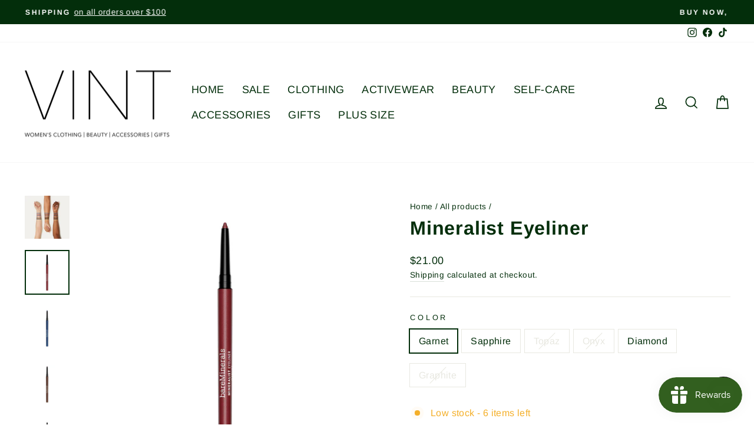

--- FILE ---
content_type: text/html; charset=utf-8
request_url: https://thevintco.com/collections/all-products/products/mineralist-eyeliner
body_size: 27195
content:
<!doctype html>
<html class="no-js" lang="en" dir="ltr">
<head>
  <meta charset="utf-8">
  <meta http-equiv="X-UA-Compatible" content="IE=edge,chrome=1">
  <meta name="viewport" content="width=device-width,initial-scale=1">
  <meta name="theme-color" content="#032e0b">
  <link rel="canonical" href="https://thevintco.com/products/mineralist-eyeliner">
  <link rel="preconnect" href="https://cdn.shopify.com">
  <link rel="preconnect" href="https://fonts.shopifycdn.com">
  <link rel="dns-prefetch" href="https://productreviews.shopifycdn.com">
  <link rel="dns-prefetch" href="https://ajax.googleapis.com">
  <link rel="dns-prefetch" href="https://maps.googleapis.com">
  <link rel="dns-prefetch" href="https://maps.gstatic.com"><title>Mineralist Eyeliner
&ndash; The Vint Co.
</title>
<meta name="description" content="This clean, vegan mineral-based waterproof eyeliner delivers rich, vibrant long-lasting color that won&#39;t smudge, budge or flake all day."><meta property="og:site_name" content="The Vint Co.">
  <meta property="og:url" content="https://thevintco.com/products/mineralist-eyeliner">
  <meta property="og:title" content="Mineralist Eyeliner">
  <meta property="og:type" content="product">
  <meta property="og:description" content="This clean, vegan mineral-based waterproof eyeliner delivers rich, vibrant long-lasting color that won&#39;t smudge, budge or flake all day."><meta property="og:image" content="http://thevintco.com/cdn/shop/products/SKU_MINERALIST_EYELINER_ARMSWATCH_HIRES300_COLORPROFIL_RGB_LORES_1.jpg?v=1627410117">
    <meta property="og:image:secure_url" content="https://thevintco.com/cdn/shop/products/SKU_MINERALIST_EYELINER_ARMSWATCH_HIRES300_COLORPROFIL_RGB_LORES_1.jpg?v=1627410117">
    <meta property="og:image:width" content="400">
    <meta property="og:image:height" content="386"><meta name="twitter:site" content="@">
  <meta name="twitter:card" content="summary_large_image">
  <meta name="twitter:title" content="Mineralist Eyeliner">
  <meta name="twitter:description" content="This clean, vegan mineral-based waterproof eyeliner delivers rich, vibrant long-lasting color that won&#39;t smudge, budge or flake all day.">
<style data-shopify>@font-face {
  font-family: Arimo;
  font-weight: 700;
  font-style: normal;
  font-display: swap;
  src: url("//thevintco.com/cdn/fonts/arimo/arimo_n7.1d2d0638e6a1228d86beb0e10006e3280ccb2d04.woff2") format("woff2"),
       url("//thevintco.com/cdn/fonts/arimo/arimo_n7.f4b9139e8eac4a17b38b8707044c20f54c3be479.woff") format("woff");
}

  @font-face {
  font-family: Arimo;
  font-weight: 400;
  font-style: normal;
  font-display: swap;
  src: url("//thevintco.com/cdn/fonts/arimo/arimo_n4.a7efb558ca22d2002248bbe6f302a98edee38e35.woff2") format("woff2"),
       url("//thevintco.com/cdn/fonts/arimo/arimo_n4.0da809f7d1d5ede2a73be7094ac00741efdb6387.woff") format("woff");
}


  @font-face {
  font-family: Arimo;
  font-weight: 600;
  font-style: normal;
  font-display: swap;
  src: url("//thevintco.com/cdn/fonts/arimo/arimo_n6.9c18b0befd86597f319b7d7f925727d04c262b32.woff2") format("woff2"),
       url("//thevintco.com/cdn/fonts/arimo/arimo_n6.422bf6679b81a8bfb1b25d19299a53688390c2b9.woff") format("woff");
}

  @font-face {
  font-family: Arimo;
  font-weight: 400;
  font-style: italic;
  font-display: swap;
  src: url("//thevintco.com/cdn/fonts/arimo/arimo_i4.438ddb21a1b98c7230698d70dc1a21df235701b2.woff2") format("woff2"),
       url("//thevintco.com/cdn/fonts/arimo/arimo_i4.0e1908a0dc1ec32fabb5a03a0c9ee2083f82e3d7.woff") format("woff");
}

  @font-face {
  font-family: Arimo;
  font-weight: 600;
  font-style: italic;
  font-display: swap;
  src: url("//thevintco.com/cdn/fonts/arimo/arimo_i6.f0bf3dae51f72fa5b2cefdfe865a6fbb7701a14c.woff2") format("woff2"),
       url("//thevintco.com/cdn/fonts/arimo/arimo_i6.3489f579170784cd222ed21c14f1e8f1a3c0d044.woff") format("woff");
}

</style><link href="//thevintco.com/cdn/shop/t/10/assets/theme.css?v=149492602091905223551700337717" rel="stylesheet" type="text/css" media="all" />
<style data-shopify>:root {
    --typeHeaderPrimary: Arimo;
    --typeHeaderFallback: sans-serif;
    --typeHeaderSize: 38px;
    --typeHeaderWeight: 700;
    --typeHeaderLineHeight: 1;
    --typeHeaderSpacing: 0.025em;

    --typeBasePrimary:Arimo;
    --typeBaseFallback:sans-serif;
    --typeBaseSize: 16px;
    --typeBaseWeight: 400;
    --typeBaseSpacing: 0.025em;
    --typeBaseLineHeight: 1.6;

    --typeCollectionTitle: 24px;

    --iconWeight: 4px;
    --iconLinecaps: miter;

    
      --buttonRadius: 0px;
    

    --colorGridOverlayOpacity: 0.2;
  }

  .placeholder-content {
    background-image: linear-gradient(100deg, #ffffff 40%, #f7f7f7 63%, #ffffff 79%);
  }</style><script>
    document.documentElement.className = document.documentElement.className.replace('no-js', 'js');

    window.theme = window.theme || {};
    theme.routes = {
      home: "/",
      cart: "/cart.js",
      cartPage: "/cart",
      cartAdd: "/cart/add.js",
      cartChange: "/cart/change.js",
      search: "/search"
    };
    theme.strings = {
      soldOut: "Sold Out",
      unavailable: "Unavailable",
      inStockLabel: "In stock, ready to ship",
      stockLabel: "Low stock - [count] items left",
      willNotShipUntil: "Ready to ship [date]",
      willBeInStockAfter: "Back in stock [date]",
      waitingForStock: "Inventory on the way",
      savePrice: "Save [saved_amount]",
      cartEmpty: "Your cart is currently empty.",
      cartTermsConfirmation: "You must agree with the terms and conditions of sales to check out",
      searchCollections: "Collections:",
      searchPages: "Pages:",
      searchArticles: "Articles:"
    };
    theme.settings = {
      dynamicVariantsEnable: true,
      cartType: "drawer",
      isCustomerTemplate: false,
      moneyFormat: "${{amount}}",
      saveType: "dollar",
      productImageSize: "square",
      productImageCover: true,
      predictiveSearch: true,
      predictiveSearchType: "product,article,page,collection",
      quickView: true,
      themeName: 'Impulse',
      themeVersion: "5.3.0"
    };
  </script>

  <script>window.performance && window.performance.mark && window.performance.mark('shopify.content_for_header.start');</script><meta name="facebook-domain-verification" content="mmq5is2zwyy26uxm0wnas9nc8wcehk">
<meta name="facebook-domain-verification" content="fw5rykkqrmurq8ewxw982jmyvzvo1b">
<meta name="google-site-verification" content="dyBezBeFyS-0qRXhGYPX4Hw7M4DMa2F31LTK5yk14BA">
<meta name="google-site-verification" content="b0nFF8WoYx_k9_j2kISYGtKPHT3qrhureRZuDsJR1JI">
<meta id="shopify-digital-wallet" name="shopify-digital-wallet" content="/52884144311/digital_wallets/dialog">
<meta name="shopify-checkout-api-token" content="f2a2d551f4a82092bc621d4f35b77d61">
<meta id="in-context-paypal-metadata" data-shop-id="52884144311" data-venmo-supported="false" data-environment="production" data-locale="en_US" data-paypal-v4="true" data-currency="USD">
<link rel="alternate" type="application/json+oembed" href="https://thevintco.com/products/mineralist-eyeliner.oembed">
<script async="async" src="/checkouts/internal/preloads.js?locale=en-US"></script>
<link rel="preconnect" href="https://shop.app" crossorigin="anonymous">
<script async="async" src="https://shop.app/checkouts/internal/preloads.js?locale=en-US&shop_id=52884144311" crossorigin="anonymous"></script>
<script id="apple-pay-shop-capabilities" type="application/json">{"shopId":52884144311,"countryCode":"US","currencyCode":"USD","merchantCapabilities":["supports3DS"],"merchantId":"gid:\/\/shopify\/Shop\/52884144311","merchantName":"The Vint Co.","requiredBillingContactFields":["postalAddress","email"],"requiredShippingContactFields":["postalAddress","email"],"shippingType":"shipping","supportedNetworks":["visa","masterCard","amex","discover","elo","jcb"],"total":{"type":"pending","label":"The Vint Co.","amount":"1.00"},"shopifyPaymentsEnabled":true,"supportsSubscriptions":true}</script>
<script id="shopify-features" type="application/json">{"accessToken":"f2a2d551f4a82092bc621d4f35b77d61","betas":["rich-media-storefront-analytics"],"domain":"thevintco.com","predictiveSearch":true,"shopId":52884144311,"locale":"en"}</script>
<script>var Shopify = Shopify || {};
Shopify.shop = "the-vint-clothing.myshopify.com";
Shopify.locale = "en";
Shopify.currency = {"active":"USD","rate":"1.0"};
Shopify.country = "US";
Shopify.theme = {"name":"Impulse","id":129962639597,"schema_name":"Impulse","schema_version":"5.3.0","theme_store_id":857,"role":"main"};
Shopify.theme.handle = "null";
Shopify.theme.style = {"id":null,"handle":null};
Shopify.cdnHost = "thevintco.com/cdn";
Shopify.routes = Shopify.routes || {};
Shopify.routes.root = "/";</script>
<script type="module">!function(o){(o.Shopify=o.Shopify||{}).modules=!0}(window);</script>
<script>!function(o){function n(){var o=[];function n(){o.push(Array.prototype.slice.apply(arguments))}return n.q=o,n}var t=o.Shopify=o.Shopify||{};t.loadFeatures=n(),t.autoloadFeatures=n()}(window);</script>
<script>
  window.ShopifyPay = window.ShopifyPay || {};
  window.ShopifyPay.apiHost = "shop.app\/pay";
  window.ShopifyPay.redirectState = null;
</script>
<script id="shop-js-analytics" type="application/json">{"pageType":"product"}</script>
<script defer="defer" async type="module" src="//thevintco.com/cdn/shopifycloud/shop-js/modules/v2/client.init-shop-cart-sync_BT-GjEfc.en.esm.js"></script>
<script defer="defer" async type="module" src="//thevintco.com/cdn/shopifycloud/shop-js/modules/v2/chunk.common_D58fp_Oc.esm.js"></script>
<script defer="defer" async type="module" src="//thevintco.com/cdn/shopifycloud/shop-js/modules/v2/chunk.modal_xMitdFEc.esm.js"></script>
<script type="module">
  await import("//thevintco.com/cdn/shopifycloud/shop-js/modules/v2/client.init-shop-cart-sync_BT-GjEfc.en.esm.js");
await import("//thevintco.com/cdn/shopifycloud/shop-js/modules/v2/chunk.common_D58fp_Oc.esm.js");
await import("//thevintco.com/cdn/shopifycloud/shop-js/modules/v2/chunk.modal_xMitdFEc.esm.js");

  window.Shopify.SignInWithShop?.initShopCartSync?.({"fedCMEnabled":true,"windoidEnabled":true});

</script>
<script defer="defer" async type="module" src="//thevintco.com/cdn/shopifycloud/shop-js/modules/v2/client.payment-terms_Ci9AEqFq.en.esm.js"></script>
<script defer="defer" async type="module" src="//thevintco.com/cdn/shopifycloud/shop-js/modules/v2/chunk.common_D58fp_Oc.esm.js"></script>
<script defer="defer" async type="module" src="//thevintco.com/cdn/shopifycloud/shop-js/modules/v2/chunk.modal_xMitdFEc.esm.js"></script>
<script type="module">
  await import("//thevintco.com/cdn/shopifycloud/shop-js/modules/v2/client.payment-terms_Ci9AEqFq.en.esm.js");
await import("//thevintco.com/cdn/shopifycloud/shop-js/modules/v2/chunk.common_D58fp_Oc.esm.js");
await import("//thevintco.com/cdn/shopifycloud/shop-js/modules/v2/chunk.modal_xMitdFEc.esm.js");

  
</script>
<script>
  window.Shopify = window.Shopify || {};
  if (!window.Shopify.featureAssets) window.Shopify.featureAssets = {};
  window.Shopify.featureAssets['shop-js'] = {"shop-cart-sync":["modules/v2/client.shop-cart-sync_DZOKe7Ll.en.esm.js","modules/v2/chunk.common_D58fp_Oc.esm.js","modules/v2/chunk.modal_xMitdFEc.esm.js"],"init-fed-cm":["modules/v2/client.init-fed-cm_B6oLuCjv.en.esm.js","modules/v2/chunk.common_D58fp_Oc.esm.js","modules/v2/chunk.modal_xMitdFEc.esm.js"],"shop-cash-offers":["modules/v2/client.shop-cash-offers_D2sdYoxE.en.esm.js","modules/v2/chunk.common_D58fp_Oc.esm.js","modules/v2/chunk.modal_xMitdFEc.esm.js"],"shop-login-button":["modules/v2/client.shop-login-button_QeVjl5Y3.en.esm.js","modules/v2/chunk.common_D58fp_Oc.esm.js","modules/v2/chunk.modal_xMitdFEc.esm.js"],"pay-button":["modules/v2/client.pay-button_DXTOsIq6.en.esm.js","modules/v2/chunk.common_D58fp_Oc.esm.js","modules/v2/chunk.modal_xMitdFEc.esm.js"],"shop-button":["modules/v2/client.shop-button_DQZHx9pm.en.esm.js","modules/v2/chunk.common_D58fp_Oc.esm.js","modules/v2/chunk.modal_xMitdFEc.esm.js"],"avatar":["modules/v2/client.avatar_BTnouDA3.en.esm.js"],"init-windoid":["modules/v2/client.init-windoid_CR1B-cfM.en.esm.js","modules/v2/chunk.common_D58fp_Oc.esm.js","modules/v2/chunk.modal_xMitdFEc.esm.js"],"init-shop-for-new-customer-accounts":["modules/v2/client.init-shop-for-new-customer-accounts_C_vY_xzh.en.esm.js","modules/v2/client.shop-login-button_QeVjl5Y3.en.esm.js","modules/v2/chunk.common_D58fp_Oc.esm.js","modules/v2/chunk.modal_xMitdFEc.esm.js"],"init-shop-email-lookup-coordinator":["modules/v2/client.init-shop-email-lookup-coordinator_BI7n9ZSv.en.esm.js","modules/v2/chunk.common_D58fp_Oc.esm.js","modules/v2/chunk.modal_xMitdFEc.esm.js"],"init-shop-cart-sync":["modules/v2/client.init-shop-cart-sync_BT-GjEfc.en.esm.js","modules/v2/chunk.common_D58fp_Oc.esm.js","modules/v2/chunk.modal_xMitdFEc.esm.js"],"shop-toast-manager":["modules/v2/client.shop-toast-manager_DiYdP3xc.en.esm.js","modules/v2/chunk.common_D58fp_Oc.esm.js","modules/v2/chunk.modal_xMitdFEc.esm.js"],"init-customer-accounts":["modules/v2/client.init-customer-accounts_D9ZNqS-Q.en.esm.js","modules/v2/client.shop-login-button_QeVjl5Y3.en.esm.js","modules/v2/chunk.common_D58fp_Oc.esm.js","modules/v2/chunk.modal_xMitdFEc.esm.js"],"init-customer-accounts-sign-up":["modules/v2/client.init-customer-accounts-sign-up_iGw4briv.en.esm.js","modules/v2/client.shop-login-button_QeVjl5Y3.en.esm.js","modules/v2/chunk.common_D58fp_Oc.esm.js","modules/v2/chunk.modal_xMitdFEc.esm.js"],"shop-follow-button":["modules/v2/client.shop-follow-button_CqMgW2wH.en.esm.js","modules/v2/chunk.common_D58fp_Oc.esm.js","modules/v2/chunk.modal_xMitdFEc.esm.js"],"checkout-modal":["modules/v2/client.checkout-modal_xHeaAweL.en.esm.js","modules/v2/chunk.common_D58fp_Oc.esm.js","modules/v2/chunk.modal_xMitdFEc.esm.js"],"shop-login":["modules/v2/client.shop-login_D91U-Q7h.en.esm.js","modules/v2/chunk.common_D58fp_Oc.esm.js","modules/v2/chunk.modal_xMitdFEc.esm.js"],"lead-capture":["modules/v2/client.lead-capture_BJmE1dJe.en.esm.js","modules/v2/chunk.common_D58fp_Oc.esm.js","modules/v2/chunk.modal_xMitdFEc.esm.js"],"payment-terms":["modules/v2/client.payment-terms_Ci9AEqFq.en.esm.js","modules/v2/chunk.common_D58fp_Oc.esm.js","modules/v2/chunk.modal_xMitdFEc.esm.js"]};
</script>
<script>(function() {
  var isLoaded = false;
  function asyncLoad() {
    if (isLoaded) return;
    isLoaded = true;
    var urls = ["https:\/\/js.smile.io\/v1\/smile-shopify.js?shop=the-vint-clothing.myshopify.com","https:\/\/load.fomo.com\/api\/v1\/wJq7MW-8V8Y6J0YhrN6xgg\/load.js?shop=the-vint-clothing.myshopify.com"];
    for (var i = 0; i < urls.length; i++) {
      var s = document.createElement('script');
      s.type = 'text/javascript';
      s.async = true;
      s.src = urls[i];
      var x = document.getElementsByTagName('script')[0];
      x.parentNode.insertBefore(s, x);
    }
  };
  if(window.attachEvent) {
    window.attachEvent('onload', asyncLoad);
  } else {
    window.addEventListener('load', asyncLoad, false);
  }
})();</script>
<script id="__st">var __st={"a":52884144311,"offset":-25200,"reqid":"9732109f-f457-4afb-a4f3-4328713062ff-1769096300","pageurl":"thevintco.com\/collections\/all-products\/products\/mineralist-eyeliner","u":"45a0923da982","p":"product","rtyp":"product","rid":6898659819703};</script>
<script>window.ShopifyPaypalV4VisibilityTracking = true;</script>
<script id="captcha-bootstrap">!function(){'use strict';const t='contact',e='account',n='new_comment',o=[[t,t],['blogs',n],['comments',n],[t,'customer']],c=[[e,'customer_login'],[e,'guest_login'],[e,'recover_customer_password'],[e,'create_customer']],r=t=>t.map((([t,e])=>`form[action*='/${t}']:not([data-nocaptcha='true']) input[name='form_type'][value='${e}']`)).join(','),a=t=>()=>t?[...document.querySelectorAll(t)].map((t=>t.form)):[];function s(){const t=[...o],e=r(t);return a(e)}const i='password',u='form_key',d=['recaptcha-v3-token','g-recaptcha-response','h-captcha-response',i],f=()=>{try{return window.sessionStorage}catch{return}},m='__shopify_v',_=t=>t.elements[u];function p(t,e,n=!1){try{const o=window.sessionStorage,c=JSON.parse(o.getItem(e)),{data:r}=function(t){const{data:e,action:n}=t;return t[m]||n?{data:e,action:n}:{data:t,action:n}}(c);for(const[e,n]of Object.entries(r))t.elements[e]&&(t.elements[e].value=n);n&&o.removeItem(e)}catch(o){console.error('form repopulation failed',{error:o})}}const l='form_type',E='cptcha';function T(t){t.dataset[E]=!0}const w=window,h=w.document,L='Shopify',v='ce_forms',y='captcha';let A=!1;((t,e)=>{const n=(g='f06e6c50-85a8-45c8-87d0-21a2b65856fe',I='https://cdn.shopify.com/shopifycloud/storefront-forms-hcaptcha/ce_storefront_forms_captcha_hcaptcha.v1.5.2.iife.js',D={infoText:'Protected by hCaptcha',privacyText:'Privacy',termsText:'Terms'},(t,e,n)=>{const o=w[L][v],c=o.bindForm;if(c)return c(t,g,e,D).then(n);var r;o.q.push([[t,g,e,D],n]),r=I,A||(h.body.append(Object.assign(h.createElement('script'),{id:'captcha-provider',async:!0,src:r})),A=!0)});var g,I,D;w[L]=w[L]||{},w[L][v]=w[L][v]||{},w[L][v].q=[],w[L][y]=w[L][y]||{},w[L][y].protect=function(t,e){n(t,void 0,e),T(t)},Object.freeze(w[L][y]),function(t,e,n,w,h,L){const[v,y,A,g]=function(t,e,n){const i=e?o:[],u=t?c:[],d=[...i,...u],f=r(d),m=r(i),_=r(d.filter((([t,e])=>n.includes(e))));return[a(f),a(m),a(_),s()]}(w,h,L),I=t=>{const e=t.target;return e instanceof HTMLFormElement?e:e&&e.form},D=t=>v().includes(t);t.addEventListener('submit',(t=>{const e=I(t);if(!e)return;const n=D(e)&&!e.dataset.hcaptchaBound&&!e.dataset.recaptchaBound,o=_(e),c=g().includes(e)&&(!o||!o.value);(n||c)&&t.preventDefault(),c&&!n&&(function(t){try{if(!f())return;!function(t){const e=f();if(!e)return;const n=_(t);if(!n)return;const o=n.value;o&&e.removeItem(o)}(t);const e=Array.from(Array(32),(()=>Math.random().toString(36)[2])).join('');!function(t,e){_(t)||t.append(Object.assign(document.createElement('input'),{type:'hidden',name:u})),t.elements[u].value=e}(t,e),function(t,e){const n=f();if(!n)return;const o=[...t.querySelectorAll(`input[type='${i}']`)].map((({name:t})=>t)),c=[...d,...o],r={};for(const[a,s]of new FormData(t).entries())c.includes(a)||(r[a]=s);n.setItem(e,JSON.stringify({[m]:1,action:t.action,data:r}))}(t,e)}catch(e){console.error('failed to persist form',e)}}(e),e.submit())}));const S=(t,e)=>{t&&!t.dataset[E]&&(n(t,e.some((e=>e===t))),T(t))};for(const o of['focusin','change'])t.addEventListener(o,(t=>{const e=I(t);D(e)&&S(e,y())}));const B=e.get('form_key'),M=e.get(l),P=B&&M;t.addEventListener('DOMContentLoaded',(()=>{const t=y();if(P)for(const e of t)e.elements[l].value===M&&p(e,B);[...new Set([...A(),...v().filter((t=>'true'===t.dataset.shopifyCaptcha))])].forEach((e=>S(e,t)))}))}(h,new URLSearchParams(w.location.search),n,t,e,['guest_login'])})(!0,!0)}();</script>
<script integrity="sha256-4kQ18oKyAcykRKYeNunJcIwy7WH5gtpwJnB7kiuLZ1E=" data-source-attribution="shopify.loadfeatures" defer="defer" src="//thevintco.com/cdn/shopifycloud/storefront/assets/storefront/load_feature-a0a9edcb.js" crossorigin="anonymous"></script>
<script crossorigin="anonymous" defer="defer" src="//thevintco.com/cdn/shopifycloud/storefront/assets/shopify_pay/storefront-65b4c6d7.js?v=20250812"></script>
<script data-source-attribution="shopify.dynamic_checkout.dynamic.init">var Shopify=Shopify||{};Shopify.PaymentButton=Shopify.PaymentButton||{isStorefrontPortableWallets:!0,init:function(){window.Shopify.PaymentButton.init=function(){};var t=document.createElement("script");t.src="https://thevintco.com/cdn/shopifycloud/portable-wallets/latest/portable-wallets.en.js",t.type="module",document.head.appendChild(t)}};
</script>
<script data-source-attribution="shopify.dynamic_checkout.buyer_consent">
  function portableWalletsHideBuyerConsent(e){var t=document.getElementById("shopify-buyer-consent"),n=document.getElementById("shopify-subscription-policy-button");t&&n&&(t.classList.add("hidden"),t.setAttribute("aria-hidden","true"),n.removeEventListener("click",e))}function portableWalletsShowBuyerConsent(e){var t=document.getElementById("shopify-buyer-consent"),n=document.getElementById("shopify-subscription-policy-button");t&&n&&(t.classList.remove("hidden"),t.removeAttribute("aria-hidden"),n.addEventListener("click",e))}window.Shopify?.PaymentButton&&(window.Shopify.PaymentButton.hideBuyerConsent=portableWalletsHideBuyerConsent,window.Shopify.PaymentButton.showBuyerConsent=portableWalletsShowBuyerConsent);
</script>
<script>
  function portableWalletsCleanup(e){e&&e.src&&console.error("Failed to load portable wallets script "+e.src);var t=document.querySelectorAll("shopify-accelerated-checkout .shopify-payment-button__skeleton, shopify-accelerated-checkout-cart .wallet-cart-button__skeleton"),e=document.getElementById("shopify-buyer-consent");for(let e=0;e<t.length;e++)t[e].remove();e&&e.remove()}function portableWalletsNotLoadedAsModule(e){e instanceof ErrorEvent&&"string"==typeof e.message&&e.message.includes("import.meta")&&"string"==typeof e.filename&&e.filename.includes("portable-wallets")&&(window.removeEventListener("error",portableWalletsNotLoadedAsModule),window.Shopify.PaymentButton.failedToLoad=e,"loading"===document.readyState?document.addEventListener("DOMContentLoaded",window.Shopify.PaymentButton.init):window.Shopify.PaymentButton.init())}window.addEventListener("error",portableWalletsNotLoadedAsModule);
</script>

<script type="module" src="https://thevintco.com/cdn/shopifycloud/portable-wallets/latest/portable-wallets.en.js" onError="portableWalletsCleanup(this)" crossorigin="anonymous"></script>
<script nomodule>
  document.addEventListener("DOMContentLoaded", portableWalletsCleanup);
</script>

<link id="shopify-accelerated-checkout-styles" rel="stylesheet" media="screen" href="https://thevintco.com/cdn/shopifycloud/portable-wallets/latest/accelerated-checkout-backwards-compat.css" crossorigin="anonymous">
<style id="shopify-accelerated-checkout-cart">
        #shopify-buyer-consent {
  margin-top: 1em;
  display: inline-block;
  width: 100%;
}

#shopify-buyer-consent.hidden {
  display: none;
}

#shopify-subscription-policy-button {
  background: none;
  border: none;
  padding: 0;
  text-decoration: underline;
  font-size: inherit;
  cursor: pointer;
}

#shopify-subscription-policy-button::before {
  box-shadow: none;
}

      </style>

<script>window.performance && window.performance.mark && window.performance.mark('shopify.content_for_header.end');</script>

  <script src="//thevintco.com/cdn/shop/t/10/assets/vendor-scripts-v10.js" defer="defer"></script><script src="//thevintco.com/cdn/shop/t/10/assets/theme.js?v=77740605493169800861641504830" defer="defer"></script><!-- BEGIN app block: shopify://apps/klaviyo-email-marketing-sms/blocks/klaviyo-onsite-embed/2632fe16-c075-4321-a88b-50b567f42507 -->












  <script async src="https://static.klaviyo.com/onsite/js/X57MeP/klaviyo.js?company_id=X57MeP"></script>
  <script>!function(){if(!window.klaviyo){window._klOnsite=window._klOnsite||[];try{window.klaviyo=new Proxy({},{get:function(n,i){return"push"===i?function(){var n;(n=window._klOnsite).push.apply(n,arguments)}:function(){for(var n=arguments.length,o=new Array(n),w=0;w<n;w++)o[w]=arguments[w];var t="function"==typeof o[o.length-1]?o.pop():void 0,e=new Promise((function(n){window._klOnsite.push([i].concat(o,[function(i){t&&t(i),n(i)}]))}));return e}}})}catch(n){window.klaviyo=window.klaviyo||[],window.klaviyo.push=function(){var n;(n=window._klOnsite).push.apply(n,arguments)}}}}();</script>

  
    <script id="viewed_product">
      if (item == null) {
        var _learnq = _learnq || [];

        var MetafieldReviews = null
        var MetafieldYotpoRating = null
        var MetafieldYotpoCount = null
        var MetafieldLooxRating = null
        var MetafieldLooxCount = null
        var okendoProduct = null
        var okendoProductReviewCount = null
        var okendoProductReviewAverageValue = null
        try {
          // The following fields are used for Customer Hub recently viewed in order to add reviews.
          // This information is not part of __kla_viewed. Instead, it is part of __kla_viewed_reviewed_items
          MetafieldReviews = {};
          MetafieldYotpoRating = null
          MetafieldYotpoCount = null
          MetafieldLooxRating = null
          MetafieldLooxCount = null

          okendoProduct = null
          // If the okendo metafield is not legacy, it will error, which then requires the new json formatted data
          if (okendoProduct && 'error' in okendoProduct) {
            okendoProduct = null
          }
          okendoProductReviewCount = okendoProduct ? okendoProduct.reviewCount : null
          okendoProductReviewAverageValue = okendoProduct ? okendoProduct.reviewAverageValue : null
        } catch (error) {
          console.error('Error in Klaviyo onsite reviews tracking:', error);
        }

        var item = {
          Name: "Mineralist Eyeliner",
          ProductID: 6898659819703,
          Categories: ["All products","bareMinerals","Beauty","Makeup","Makeup Monday"],
          ImageURL: "https://thevintco.com/cdn/shop/products/SKU_MINERALIST_EYELINER_ARMSWATCH_HIRES300_COLORPROFIL_RGB_LORES_1_grande.jpg?v=1627410117",
          URL: "https://thevintco.com/products/mineralist-eyeliner",
          Brand: "bareMinerals",
          Price: "$19.00",
          Value: "19.00",
          CompareAtPrice: "$0.00"
        };
        _learnq.push(['track', 'Viewed Product', item]);
        _learnq.push(['trackViewedItem', {
          Title: item.Name,
          ItemId: item.ProductID,
          Categories: item.Categories,
          ImageUrl: item.ImageURL,
          Url: item.URL,
          Metadata: {
            Brand: item.Brand,
            Price: item.Price,
            Value: item.Value,
            CompareAtPrice: item.CompareAtPrice
          },
          metafields:{
            reviews: MetafieldReviews,
            yotpo:{
              rating: MetafieldYotpoRating,
              count: MetafieldYotpoCount,
            },
            loox:{
              rating: MetafieldLooxRating,
              count: MetafieldLooxCount,
            },
            okendo: {
              rating: okendoProductReviewAverageValue,
              count: okendoProductReviewCount,
            }
          }
        }]);
      }
    </script>
  




  <script>
    window.klaviyoReviewsProductDesignMode = false
  </script>







<!-- END app block --><script src="https://cdn.shopify.com/extensions/e8878072-2f6b-4e89-8082-94b04320908d/inbox-1254/assets/inbox-chat-loader.js" type="text/javascript" defer="defer"></script>
<link href="https://monorail-edge.shopifysvc.com" rel="dns-prefetch">
<script>(function(){if ("sendBeacon" in navigator && "performance" in window) {try {var session_token_from_headers = performance.getEntriesByType('navigation')[0].serverTiming.find(x => x.name == '_s').description;} catch {var session_token_from_headers = undefined;}var session_cookie_matches = document.cookie.match(/_shopify_s=([^;]*)/);var session_token_from_cookie = session_cookie_matches && session_cookie_matches.length === 2 ? session_cookie_matches[1] : "";var session_token = session_token_from_headers || session_token_from_cookie || "";function handle_abandonment_event(e) {var entries = performance.getEntries().filter(function(entry) {return /monorail-edge.shopifysvc.com/.test(entry.name);});if (!window.abandonment_tracked && entries.length === 0) {window.abandonment_tracked = true;var currentMs = Date.now();var navigation_start = performance.timing.navigationStart;var payload = {shop_id: 52884144311,url: window.location.href,navigation_start,duration: currentMs - navigation_start,session_token,page_type: "product"};window.navigator.sendBeacon("https://monorail-edge.shopifysvc.com/v1/produce", JSON.stringify({schema_id: "online_store_buyer_site_abandonment/1.1",payload: payload,metadata: {event_created_at_ms: currentMs,event_sent_at_ms: currentMs}}));}}window.addEventListener('pagehide', handle_abandonment_event);}}());</script>
<script id="web-pixels-manager-setup">(function e(e,d,r,n,o){if(void 0===o&&(o={}),!Boolean(null===(a=null===(i=window.Shopify)||void 0===i?void 0:i.analytics)||void 0===a?void 0:a.replayQueue)){var i,a;window.Shopify=window.Shopify||{};var t=window.Shopify;t.analytics=t.analytics||{};var s=t.analytics;s.replayQueue=[],s.publish=function(e,d,r){return s.replayQueue.push([e,d,r]),!0};try{self.performance.mark("wpm:start")}catch(e){}var l=function(){var e={modern:/Edge?\/(1{2}[4-9]|1[2-9]\d|[2-9]\d{2}|\d{4,})\.\d+(\.\d+|)|Firefox\/(1{2}[4-9]|1[2-9]\d|[2-9]\d{2}|\d{4,})\.\d+(\.\d+|)|Chrom(ium|e)\/(9{2}|\d{3,})\.\d+(\.\d+|)|(Maci|X1{2}).+ Version\/(15\.\d+|(1[6-9]|[2-9]\d|\d{3,})\.\d+)([,.]\d+|)( \(\w+\)|)( Mobile\/\w+|) Safari\/|Chrome.+OPR\/(9{2}|\d{3,})\.\d+\.\d+|(CPU[ +]OS|iPhone[ +]OS|CPU[ +]iPhone|CPU IPhone OS|CPU iPad OS)[ +]+(15[._]\d+|(1[6-9]|[2-9]\d|\d{3,})[._]\d+)([._]\d+|)|Android:?[ /-](13[3-9]|1[4-9]\d|[2-9]\d{2}|\d{4,})(\.\d+|)(\.\d+|)|Android.+Firefox\/(13[5-9]|1[4-9]\d|[2-9]\d{2}|\d{4,})\.\d+(\.\d+|)|Android.+Chrom(ium|e)\/(13[3-9]|1[4-9]\d|[2-9]\d{2}|\d{4,})\.\d+(\.\d+|)|SamsungBrowser\/([2-9]\d|\d{3,})\.\d+/,legacy:/Edge?\/(1[6-9]|[2-9]\d|\d{3,})\.\d+(\.\d+|)|Firefox\/(5[4-9]|[6-9]\d|\d{3,})\.\d+(\.\d+|)|Chrom(ium|e)\/(5[1-9]|[6-9]\d|\d{3,})\.\d+(\.\d+|)([\d.]+$|.*Safari\/(?![\d.]+ Edge\/[\d.]+$))|(Maci|X1{2}).+ Version\/(10\.\d+|(1[1-9]|[2-9]\d|\d{3,})\.\d+)([,.]\d+|)( \(\w+\)|)( Mobile\/\w+|) Safari\/|Chrome.+OPR\/(3[89]|[4-9]\d|\d{3,})\.\d+\.\d+|(CPU[ +]OS|iPhone[ +]OS|CPU[ +]iPhone|CPU IPhone OS|CPU iPad OS)[ +]+(10[._]\d+|(1[1-9]|[2-9]\d|\d{3,})[._]\d+)([._]\d+|)|Android:?[ /-](13[3-9]|1[4-9]\d|[2-9]\d{2}|\d{4,})(\.\d+|)(\.\d+|)|Mobile Safari.+OPR\/([89]\d|\d{3,})\.\d+\.\d+|Android.+Firefox\/(13[5-9]|1[4-9]\d|[2-9]\d{2}|\d{4,})\.\d+(\.\d+|)|Android.+Chrom(ium|e)\/(13[3-9]|1[4-9]\d|[2-9]\d{2}|\d{4,})\.\d+(\.\d+|)|Android.+(UC? ?Browser|UCWEB|U3)[ /]?(15\.([5-9]|\d{2,})|(1[6-9]|[2-9]\d|\d{3,})\.\d+)\.\d+|SamsungBrowser\/(5\.\d+|([6-9]|\d{2,})\.\d+)|Android.+MQ{2}Browser\/(14(\.(9|\d{2,})|)|(1[5-9]|[2-9]\d|\d{3,})(\.\d+|))(\.\d+|)|K[Aa][Ii]OS\/(3\.\d+|([4-9]|\d{2,})\.\d+)(\.\d+|)/},d=e.modern,r=e.legacy,n=navigator.userAgent;return n.match(d)?"modern":n.match(r)?"legacy":"unknown"}(),u="modern"===l?"modern":"legacy",c=(null!=n?n:{modern:"",legacy:""})[u],f=function(e){return[e.baseUrl,"/wpm","/b",e.hashVersion,"modern"===e.buildTarget?"m":"l",".js"].join("")}({baseUrl:d,hashVersion:r,buildTarget:u}),m=function(e){var d=e.version,r=e.bundleTarget,n=e.surface,o=e.pageUrl,i=e.monorailEndpoint;return{emit:function(e){var a=e.status,t=e.errorMsg,s=(new Date).getTime(),l=JSON.stringify({metadata:{event_sent_at_ms:s},events:[{schema_id:"web_pixels_manager_load/3.1",payload:{version:d,bundle_target:r,page_url:o,status:a,surface:n,error_msg:t},metadata:{event_created_at_ms:s}}]});if(!i)return console&&console.warn&&console.warn("[Web Pixels Manager] No Monorail endpoint provided, skipping logging."),!1;try{return self.navigator.sendBeacon.bind(self.navigator)(i,l)}catch(e){}var u=new XMLHttpRequest;try{return u.open("POST",i,!0),u.setRequestHeader("Content-Type","text/plain"),u.send(l),!0}catch(e){return console&&console.warn&&console.warn("[Web Pixels Manager] Got an unhandled error while logging to Monorail."),!1}}}}({version:r,bundleTarget:l,surface:e.surface,pageUrl:self.location.href,monorailEndpoint:e.monorailEndpoint});try{o.browserTarget=l,function(e){var d=e.src,r=e.async,n=void 0===r||r,o=e.onload,i=e.onerror,a=e.sri,t=e.scriptDataAttributes,s=void 0===t?{}:t,l=document.createElement("script"),u=document.querySelector("head"),c=document.querySelector("body");if(l.async=n,l.src=d,a&&(l.integrity=a,l.crossOrigin="anonymous"),s)for(var f in s)if(Object.prototype.hasOwnProperty.call(s,f))try{l.dataset[f]=s[f]}catch(e){}if(o&&l.addEventListener("load",o),i&&l.addEventListener("error",i),u)u.appendChild(l);else{if(!c)throw new Error("Did not find a head or body element to append the script");c.appendChild(l)}}({src:f,async:!0,onload:function(){if(!function(){var e,d;return Boolean(null===(d=null===(e=window.Shopify)||void 0===e?void 0:e.analytics)||void 0===d?void 0:d.initialized)}()){var d=window.webPixelsManager.init(e)||void 0;if(d){var r=window.Shopify.analytics;r.replayQueue.forEach((function(e){var r=e[0],n=e[1],o=e[2];d.publishCustomEvent(r,n,o)})),r.replayQueue=[],r.publish=d.publishCustomEvent,r.visitor=d.visitor,r.initialized=!0}}},onerror:function(){return m.emit({status:"failed",errorMsg:"".concat(f," has failed to load")})},sri:function(e){var d=/^sha384-[A-Za-z0-9+/=]+$/;return"string"==typeof e&&d.test(e)}(c)?c:"",scriptDataAttributes:o}),m.emit({status:"loading"})}catch(e){m.emit({status:"failed",errorMsg:(null==e?void 0:e.message)||"Unknown error"})}}})({shopId: 52884144311,storefrontBaseUrl: "https://thevintco.com",extensionsBaseUrl: "https://extensions.shopifycdn.com/cdn/shopifycloud/web-pixels-manager",monorailEndpoint: "https://monorail-edge.shopifysvc.com/unstable/produce_batch",surface: "storefront-renderer",enabledBetaFlags: ["2dca8a86"],webPixelsConfigList: [{"id":"1316520173","configuration":"{\"backendUrl\":\"https:\\\/\\\/api.fomo.com\",\"shopifyDomain\":\"the-vint-clothing.myshopify.com\",\"clientId\":\"wJq7MW-8V8Y6J0YhrN6xgg\"}","eventPayloadVersion":"v1","runtimeContext":"STRICT","scriptVersion":"7d6b3c47d11904234b4b4387460e7d33","type":"APP","apiClientId":155003,"privacyPurposes":["ANALYTICS","MARKETING","SALE_OF_DATA"],"dataSharingAdjustments":{"protectedCustomerApprovalScopes":["read_customer_address","read_customer_email","read_customer_name","read_customer_personal_data"]}},{"id":"228851949","configuration":"{\"pixel_id\":\"748850202504182\",\"pixel_type\":\"facebook_pixel\",\"metaapp_system_user_token\":\"-\"}","eventPayloadVersion":"v1","runtimeContext":"OPEN","scriptVersion":"ca16bc87fe92b6042fbaa3acc2fbdaa6","type":"APP","apiClientId":2329312,"privacyPurposes":["ANALYTICS","MARKETING","SALE_OF_DATA"],"dataSharingAdjustments":{"protectedCustomerApprovalScopes":["read_customer_address","read_customer_email","read_customer_name","read_customer_personal_data","read_customer_phone"]}},{"id":"67829997","configuration":"{\"tagID\":\"2614484674247\"}","eventPayloadVersion":"v1","runtimeContext":"STRICT","scriptVersion":"18031546ee651571ed29edbe71a3550b","type":"APP","apiClientId":3009811,"privacyPurposes":["ANALYTICS","MARKETING","SALE_OF_DATA"],"dataSharingAdjustments":{"protectedCustomerApprovalScopes":["read_customer_address","read_customer_email","read_customer_name","read_customer_personal_data","read_customer_phone"]}},{"id":"75464941","eventPayloadVersion":"v1","runtimeContext":"LAX","scriptVersion":"1","type":"CUSTOM","privacyPurposes":["ANALYTICS"],"name":"Google Analytics tag (migrated)"},{"id":"shopify-app-pixel","configuration":"{}","eventPayloadVersion":"v1","runtimeContext":"STRICT","scriptVersion":"0450","apiClientId":"shopify-pixel","type":"APP","privacyPurposes":["ANALYTICS","MARKETING"]},{"id":"shopify-custom-pixel","eventPayloadVersion":"v1","runtimeContext":"LAX","scriptVersion":"0450","apiClientId":"shopify-pixel","type":"CUSTOM","privacyPurposes":["ANALYTICS","MARKETING"]}],isMerchantRequest: false,initData: {"shop":{"name":"The Vint Co.","paymentSettings":{"currencyCode":"USD"},"myshopifyDomain":"the-vint-clothing.myshopify.com","countryCode":"US","storefrontUrl":"https:\/\/thevintco.com"},"customer":null,"cart":null,"checkout":null,"productVariants":[{"price":{"amount":21.0,"currencyCode":"USD"},"product":{"title":"Mineralist Eyeliner","vendor":"bareMinerals","id":"6898659819703","untranslatedTitle":"Mineralist Eyeliner","url":"\/products\/mineralist-eyeliner","type":""},"id":"40361510699191","image":{"src":"\/\/thevintco.com\/cdn\/shop\/products\/ac4372df911b0af72ab545ab9eb58d34.jpg?v=1627410117"},"sku":"","title":"Garnet","untranslatedTitle":"Garnet"},{"price":{"amount":19.0,"currencyCode":"USD"},"product":{"title":"Mineralist Eyeliner","vendor":"bareMinerals","id":"6898659819703","untranslatedTitle":"Mineralist Eyeliner","url":"\/products\/mineralist-eyeliner","type":""},"id":"40361510731959","image":{"src":"\/\/thevintco.com\/cdn\/shop\/products\/4bb810bf6a9d43f0592626a2651066d9.jpg?v=1627410127"},"sku":"","title":"Sapphire","untranslatedTitle":"Sapphire"},{"price":{"amount":21.0,"currencyCode":"USD"},"product":{"title":"Mineralist Eyeliner","vendor":"bareMinerals","id":"6898659819703","untranslatedTitle":"Mineralist Eyeliner","url":"\/products\/mineralist-eyeliner","type":""},"id":"40361510764727","image":{"src":"\/\/thevintco.com\/cdn\/shop\/products\/2b18d519b3e79313f712f6a42c6dc4c2.jpg?v=1627410162"},"sku":"","title":"Topaz","untranslatedTitle":"Topaz"},{"price":{"amount":19.0,"currencyCode":"USD"},"product":{"title":"Mineralist Eyeliner","vendor":"bareMinerals","id":"6898659819703","untranslatedTitle":"Mineralist Eyeliner","url":"\/products\/mineralist-eyeliner","type":""},"id":"40361510797495","image":{"src":"\/\/thevintco.com\/cdn\/shop\/products\/7ff3048de96bb3173f37d8e40f673bf9.jpg?v=1627410194"},"sku":"","title":"Onyx","untranslatedTitle":"Onyx"},{"price":{"amount":19.0,"currencyCode":"USD"},"product":{"title":"Mineralist Eyeliner","vendor":"bareMinerals","id":"6898659819703","untranslatedTitle":"Mineralist Eyeliner","url":"\/products\/mineralist-eyeliner","type":""},"id":"40361709994167","image":{"src":"\/\/thevintco.com\/cdn\/shop\/products\/3379ec2ef391a5054e54ce4e51539582.jpg?v=1627410206"},"sku":"","title":"Diamond","untranslatedTitle":"Diamond"},{"price":{"amount":19.0,"currencyCode":"USD"},"product":{"title":"Mineralist Eyeliner","vendor":"bareMinerals","id":"6898659819703","untranslatedTitle":"Mineralist Eyeliner","url":"\/products\/mineralist-eyeliner","type":""},"id":"40361742008503","image":{"src":"\/\/thevintco.com\/cdn\/shop\/products\/ae67cec761ae902b6926256919c759ea.jpg?v=1627410279"},"sku":"","title":"Graphite","untranslatedTitle":"Graphite"}],"purchasingCompany":null},},"https://thevintco.com/cdn","fcfee988w5aeb613cpc8e4bc33m6693e112",{"modern":"","legacy":""},{"shopId":"52884144311","storefrontBaseUrl":"https:\/\/thevintco.com","extensionBaseUrl":"https:\/\/extensions.shopifycdn.com\/cdn\/shopifycloud\/web-pixels-manager","surface":"storefront-renderer","enabledBetaFlags":"[\"2dca8a86\"]","isMerchantRequest":"false","hashVersion":"fcfee988w5aeb613cpc8e4bc33m6693e112","publish":"custom","events":"[[\"page_viewed\",{}],[\"product_viewed\",{\"productVariant\":{\"price\":{\"amount\":21.0,\"currencyCode\":\"USD\"},\"product\":{\"title\":\"Mineralist Eyeliner\",\"vendor\":\"bareMinerals\",\"id\":\"6898659819703\",\"untranslatedTitle\":\"Mineralist Eyeliner\",\"url\":\"\/products\/mineralist-eyeliner\",\"type\":\"\"},\"id\":\"40361510699191\",\"image\":{\"src\":\"\/\/thevintco.com\/cdn\/shop\/products\/ac4372df911b0af72ab545ab9eb58d34.jpg?v=1627410117\"},\"sku\":\"\",\"title\":\"Garnet\",\"untranslatedTitle\":\"Garnet\"}}]]"});</script><script>
  window.ShopifyAnalytics = window.ShopifyAnalytics || {};
  window.ShopifyAnalytics.meta = window.ShopifyAnalytics.meta || {};
  window.ShopifyAnalytics.meta.currency = 'USD';
  var meta = {"product":{"id":6898659819703,"gid":"gid:\/\/shopify\/Product\/6898659819703","vendor":"bareMinerals","type":"","handle":"mineralist-eyeliner","variants":[{"id":40361510699191,"price":2100,"name":"Mineralist Eyeliner - Garnet","public_title":"Garnet","sku":""},{"id":40361510731959,"price":1900,"name":"Mineralist Eyeliner - Sapphire","public_title":"Sapphire","sku":""},{"id":40361510764727,"price":2100,"name":"Mineralist Eyeliner - Topaz","public_title":"Topaz","sku":""},{"id":40361510797495,"price":1900,"name":"Mineralist Eyeliner - Onyx","public_title":"Onyx","sku":""},{"id":40361709994167,"price":1900,"name":"Mineralist Eyeliner - Diamond","public_title":"Diamond","sku":""},{"id":40361742008503,"price":1900,"name":"Mineralist Eyeliner - Graphite","public_title":"Graphite","sku":""}],"remote":false},"page":{"pageType":"product","resourceType":"product","resourceId":6898659819703,"requestId":"9732109f-f457-4afb-a4f3-4328713062ff-1769096300"}};
  for (var attr in meta) {
    window.ShopifyAnalytics.meta[attr] = meta[attr];
  }
</script>
<script class="analytics">
  (function () {
    var customDocumentWrite = function(content) {
      var jquery = null;

      if (window.jQuery) {
        jquery = window.jQuery;
      } else if (window.Checkout && window.Checkout.$) {
        jquery = window.Checkout.$;
      }

      if (jquery) {
        jquery('body').append(content);
      }
    };

    var hasLoggedConversion = function(token) {
      if (token) {
        return document.cookie.indexOf('loggedConversion=' + token) !== -1;
      }
      return false;
    }

    var setCookieIfConversion = function(token) {
      if (token) {
        var twoMonthsFromNow = new Date(Date.now());
        twoMonthsFromNow.setMonth(twoMonthsFromNow.getMonth() + 2);

        document.cookie = 'loggedConversion=' + token + '; expires=' + twoMonthsFromNow;
      }
    }

    var trekkie = window.ShopifyAnalytics.lib = window.trekkie = window.trekkie || [];
    if (trekkie.integrations) {
      return;
    }
    trekkie.methods = [
      'identify',
      'page',
      'ready',
      'track',
      'trackForm',
      'trackLink'
    ];
    trekkie.factory = function(method) {
      return function() {
        var args = Array.prototype.slice.call(arguments);
        args.unshift(method);
        trekkie.push(args);
        return trekkie;
      };
    };
    for (var i = 0; i < trekkie.methods.length; i++) {
      var key = trekkie.methods[i];
      trekkie[key] = trekkie.factory(key);
    }
    trekkie.load = function(config) {
      trekkie.config = config || {};
      trekkie.config.initialDocumentCookie = document.cookie;
      var first = document.getElementsByTagName('script')[0];
      var script = document.createElement('script');
      script.type = 'text/javascript';
      script.onerror = function(e) {
        var scriptFallback = document.createElement('script');
        scriptFallback.type = 'text/javascript';
        scriptFallback.onerror = function(error) {
                var Monorail = {
      produce: function produce(monorailDomain, schemaId, payload) {
        var currentMs = new Date().getTime();
        var event = {
          schema_id: schemaId,
          payload: payload,
          metadata: {
            event_created_at_ms: currentMs,
            event_sent_at_ms: currentMs
          }
        };
        return Monorail.sendRequest("https://" + monorailDomain + "/v1/produce", JSON.stringify(event));
      },
      sendRequest: function sendRequest(endpointUrl, payload) {
        // Try the sendBeacon API
        if (window && window.navigator && typeof window.navigator.sendBeacon === 'function' && typeof window.Blob === 'function' && !Monorail.isIos12()) {
          var blobData = new window.Blob([payload], {
            type: 'text/plain'
          });

          if (window.navigator.sendBeacon(endpointUrl, blobData)) {
            return true;
          } // sendBeacon was not successful

        } // XHR beacon

        var xhr = new XMLHttpRequest();

        try {
          xhr.open('POST', endpointUrl);
          xhr.setRequestHeader('Content-Type', 'text/plain');
          xhr.send(payload);
        } catch (e) {
          console.log(e);
        }

        return false;
      },
      isIos12: function isIos12() {
        return window.navigator.userAgent.lastIndexOf('iPhone; CPU iPhone OS 12_') !== -1 || window.navigator.userAgent.lastIndexOf('iPad; CPU OS 12_') !== -1;
      }
    };
    Monorail.produce('monorail-edge.shopifysvc.com',
      'trekkie_storefront_load_errors/1.1',
      {shop_id: 52884144311,
      theme_id: 129962639597,
      app_name: "storefront",
      context_url: window.location.href,
      source_url: "//thevintco.com/cdn/s/trekkie.storefront.1bbfab421998800ff09850b62e84b8915387986d.min.js"});

        };
        scriptFallback.async = true;
        scriptFallback.src = '//thevintco.com/cdn/s/trekkie.storefront.1bbfab421998800ff09850b62e84b8915387986d.min.js';
        first.parentNode.insertBefore(scriptFallback, first);
      };
      script.async = true;
      script.src = '//thevintco.com/cdn/s/trekkie.storefront.1bbfab421998800ff09850b62e84b8915387986d.min.js';
      first.parentNode.insertBefore(script, first);
    };
    trekkie.load(
      {"Trekkie":{"appName":"storefront","development":false,"defaultAttributes":{"shopId":52884144311,"isMerchantRequest":null,"themeId":129962639597,"themeCityHash":"13241431029846866060","contentLanguage":"en","currency":"USD","eventMetadataId":"17e62893-b4d8-44f0-8b5f-7a153ca799b1"},"isServerSideCookieWritingEnabled":true,"monorailRegion":"shop_domain","enabledBetaFlags":["65f19447"]},"Session Attribution":{},"S2S":{"facebookCapiEnabled":true,"source":"trekkie-storefront-renderer","apiClientId":580111}}
    );

    var loaded = false;
    trekkie.ready(function() {
      if (loaded) return;
      loaded = true;

      window.ShopifyAnalytics.lib = window.trekkie;

      var originalDocumentWrite = document.write;
      document.write = customDocumentWrite;
      try { window.ShopifyAnalytics.merchantGoogleAnalytics.call(this); } catch(error) {};
      document.write = originalDocumentWrite;

      window.ShopifyAnalytics.lib.page(null,{"pageType":"product","resourceType":"product","resourceId":6898659819703,"requestId":"9732109f-f457-4afb-a4f3-4328713062ff-1769096300","shopifyEmitted":true});

      var match = window.location.pathname.match(/checkouts\/(.+)\/(thank_you|post_purchase)/)
      var token = match? match[1]: undefined;
      if (!hasLoggedConversion(token)) {
        setCookieIfConversion(token);
        window.ShopifyAnalytics.lib.track("Viewed Product",{"currency":"USD","variantId":40361510699191,"productId":6898659819703,"productGid":"gid:\/\/shopify\/Product\/6898659819703","name":"Mineralist Eyeliner - Garnet","price":"21.00","sku":"","brand":"bareMinerals","variant":"Garnet","category":"","nonInteraction":true,"remote":false},undefined,undefined,{"shopifyEmitted":true});
      window.ShopifyAnalytics.lib.track("monorail:\/\/trekkie_storefront_viewed_product\/1.1",{"currency":"USD","variantId":40361510699191,"productId":6898659819703,"productGid":"gid:\/\/shopify\/Product\/6898659819703","name":"Mineralist Eyeliner - Garnet","price":"21.00","sku":"","brand":"bareMinerals","variant":"Garnet","category":"","nonInteraction":true,"remote":false,"referer":"https:\/\/thevintco.com\/collections\/all-products\/products\/mineralist-eyeliner"});
      }
    });


        var eventsListenerScript = document.createElement('script');
        eventsListenerScript.async = true;
        eventsListenerScript.src = "//thevintco.com/cdn/shopifycloud/storefront/assets/shop_events_listener-3da45d37.js";
        document.getElementsByTagName('head')[0].appendChild(eventsListenerScript);

})();</script>
  <script>
  if (!window.ga || (window.ga && typeof window.ga !== 'function')) {
    window.ga = function ga() {
      (window.ga.q = window.ga.q || []).push(arguments);
      if (window.Shopify && window.Shopify.analytics && typeof window.Shopify.analytics.publish === 'function') {
        window.Shopify.analytics.publish("ga_stub_called", {}, {sendTo: "google_osp_migration"});
      }
      console.error("Shopify's Google Analytics stub called with:", Array.from(arguments), "\nSee https://help.shopify.com/manual/promoting-marketing/pixels/pixel-migration#google for more information.");
    };
    if (window.Shopify && window.Shopify.analytics && typeof window.Shopify.analytics.publish === 'function') {
      window.Shopify.analytics.publish("ga_stub_initialized", {}, {sendTo: "google_osp_migration"});
    }
  }
</script>
<script
  defer
  src="https://thevintco.com/cdn/shopifycloud/perf-kit/shopify-perf-kit-3.0.4.min.js"
  data-application="storefront-renderer"
  data-shop-id="52884144311"
  data-render-region="gcp-us-central1"
  data-page-type="product"
  data-theme-instance-id="129962639597"
  data-theme-name="Impulse"
  data-theme-version="5.3.0"
  data-monorail-region="shop_domain"
  data-resource-timing-sampling-rate="10"
  data-shs="true"
  data-shs-beacon="true"
  data-shs-export-with-fetch="true"
  data-shs-logs-sample-rate="1"
  data-shs-beacon-endpoint="https://thevintco.com/api/collect"
></script>
</head>

<body class="template-product" data-center-text="false" data-button_style="square" data-type_header_capitalize="false" data-type_headers_align_text="false" data-type_product_capitalize="false" data-swatch_style="round" >

  <a class="in-page-link visually-hidden skip-link" href="#MainContent">Skip to content</a>

  <div id="PageContainer" class="page-container">
    <div class="transition-body"><div id="shopify-section-header" class="shopify-section">

<div id="NavDrawer" class="drawer drawer--right">
  <div class="drawer__contents">
    <div class="drawer__fixed-header">
      <div class="drawer__header appear-animation appear-delay-1">
        <div class="h2 drawer__title"></div>
        <div class="drawer__close">
          <button type="button" class="drawer__close-button js-drawer-close">
            <svg aria-hidden="true" focusable="false" role="presentation" class="icon icon-close" viewBox="0 0 64 64"><path d="M19 17.61l27.12 27.13m0-27.12L19 44.74"/></svg>
            <span class="icon__fallback-text">Close menu</span>
          </button>
        </div>
      </div>
    </div>
    <div class="drawer__scrollable">
      <ul class="mobile-nav" role="navigation" aria-label="Primary"><li class="mobile-nav__item appear-animation appear-delay-2"><a href="/" class="mobile-nav__link mobile-nav__link--top-level">HOME</a></li><li class="mobile-nav__item appear-animation appear-delay-3"><a href="/collections/markdowns" class="mobile-nav__link mobile-nav__link--top-level">SALE</a></li><li class="mobile-nav__item appear-animation appear-delay-4"><div class="mobile-nav__has-sublist"><a href="/collections/clothing"
                    class="mobile-nav__link mobile-nav__link--top-level"
                    id="Label-collections-clothing3"
                    >
                    CLOTHING
                  </a>
                  <div class="mobile-nav__toggle">
                    <button type="button"
                      aria-controls="Linklist-collections-clothing3"
                      aria-labelledby="Label-collections-clothing3"
                      class="collapsible-trigger collapsible--auto-height"><span class="collapsible-trigger__icon collapsible-trigger__icon--open" role="presentation">
  <svg aria-hidden="true" focusable="false" role="presentation" class="icon icon--wide icon-chevron-down" viewBox="0 0 28 16"><path d="M1.57 1.59l12.76 12.77L27.1 1.59" stroke-width="2" stroke="#000" fill="none" fill-rule="evenodd"/></svg>
</span>
</button>
                  </div></div><div id="Linklist-collections-clothing3"
                class="mobile-nav__sublist collapsible-content collapsible-content--all"
                >
                <div class="collapsible-content__inner">
                  <ul class="mobile-nav__sublist"><li class="mobile-nav__item">
                        <div class="mobile-nav__child-item"><a href="/collections/tops"
                              class="mobile-nav__link"
                              id="Sublabel-collections-tops1"
                              >
                              Tops
                            </a></div></li><li class="mobile-nav__item">
                        <div class="mobile-nav__child-item"><a href="/collections/bottoms"
                              class="mobile-nav__link"
                              id="Sublabel-collections-bottoms2"
                              >
                              Bottoms
                            </a></div></li><li class="mobile-nav__item">
                        <div class="mobile-nav__child-item"><a href="/collections/dresses"
                              class="mobile-nav__link"
                              id="Sublabel-collections-dresses3"
                              >
                              Dresses
                            </a></div></li><li class="mobile-nav__item">
                        <div class="mobile-nav__child-item"><a href="/collections/jumpsuits-bodysuits"
                              class="mobile-nav__link"
                              id="Sublabel-collections-jumpsuits-bodysuits4"
                              >
                              Jumpsuits + Bodysuits
                            </a></div></li><li class="mobile-nav__item">
                        <div class="mobile-nav__child-item"><a href="/collections/outerwear"
                              class="mobile-nav__link"
                              id="Sublabel-collections-outerwear5"
                              >
                              Outerwear
                            </a></div></li><li class="mobile-nav__item">
                        <div class="mobile-nav__child-item"><a href="/collections/western-trend"
                              class="mobile-nav__link"
                              id="Sublabel-collections-western-trend6"
                              >
                              Western Trend
                            </a></div></li></ul>
                </div>
              </div></li><li class="mobile-nav__item appear-animation appear-delay-5"><a href="/collections/activewear" class="mobile-nav__link mobile-nav__link--top-level">ACTIVEWEAR</a></li><li class="mobile-nav__item appear-animation appear-delay-6"><div class="mobile-nav__has-sublist"><a href="/collections/beauty"
                    class="mobile-nav__link mobile-nav__link--top-level"
                    id="Label-collections-beauty5"
                    >
                    BEAUTY
                  </a>
                  <div class="mobile-nav__toggle">
                    <button type="button"
                      aria-controls="Linklist-collections-beauty5"
                      aria-labelledby="Label-collections-beauty5"
                      class="collapsible-trigger collapsible--auto-height"><span class="collapsible-trigger__icon collapsible-trigger__icon--open" role="presentation">
  <svg aria-hidden="true" focusable="false" role="presentation" class="icon icon--wide icon-chevron-down" viewBox="0 0 28 16"><path d="M1.57 1.59l12.76 12.77L27.1 1.59" stroke-width="2" stroke="#000" fill="none" fill-rule="evenodd"/></svg>
</span>
</button>
                  </div></div><div id="Linklist-collections-beauty5"
                class="mobile-nav__sublist collapsible-content collapsible-content--all"
                >
                <div class="collapsible-content__inner">
                  <ul class="mobile-nav__sublist"><li class="mobile-nav__item">
                        <div class="mobile-nav__child-item"><a href="/collections/bath"
                              class="mobile-nav__link"
                              id="Sublabel-collections-bath1"
                              >
                              Bath + Body
                            </a></div></li><li class="mobile-nav__item">
                        <div class="mobile-nav__child-item"><a href="/collections/fragrance"
                              class="mobile-nav__link"
                              id="Sublabel-collections-fragrance2"
                              >
                              Fragrance
                            </a></div></li><li class="mobile-nav__item">
                        <div class="mobile-nav__child-item"><a href="/collections/hair"
                              class="mobile-nav__link"
                              id="Sublabel-collections-hair3"
                              >
                              Hair
                            </a></div></li><li class="mobile-nav__item">
                        <div class="mobile-nav__child-item"><a href="/collections/sunless-tanner"
                              class="mobile-nav__link"
                              id="Sublabel-collections-sunless-tanner4"
                              >
                              Sunless Tanner
                            </a></div></li></ul>
                </div>
              </div></li><li class="mobile-nav__item appear-animation appear-delay-7"><div class="mobile-nav__has-sublist"><a href="/collections/self-care"
                    class="mobile-nav__link mobile-nav__link--top-level"
                    id="Label-collections-self-care6"
                    >
                    SELF-CARE
                  </a>
                  <div class="mobile-nav__toggle">
                    <button type="button"
                      aria-controls="Linklist-collections-self-care6"
                      aria-labelledby="Label-collections-self-care6"
                      class="collapsible-trigger collapsible--auto-height"><span class="collapsible-trigger__icon collapsible-trigger__icon--open" role="presentation">
  <svg aria-hidden="true" focusable="false" role="presentation" class="icon icon--wide icon-chevron-down" viewBox="0 0 28 16"><path d="M1.57 1.59l12.76 12.77L27.1 1.59" stroke-width="2" stroke="#000" fill="none" fill-rule="evenodd"/></svg>
</span>
</button>
                  </div></div><div id="Linklist-collections-self-care6"
                class="mobile-nav__sublist collapsible-content collapsible-content--all"
                >
                <div class="collapsible-content__inner">
                  <ul class="mobile-nav__sublist"><li class="mobile-nav__item">
                        <div class="mobile-nav__child-item"><a href="/collections/skincare"
                              class="mobile-nav__link"
                              id="Sublabel-collections-skincare1"
                              >
                              Skincare + Tools
                            </a></div></li><li class="mobile-nav__item">
                        <div class="mobile-nav__child-item"><a href="/collections/hobby-books"
                              class="mobile-nav__link"
                              id="Sublabel-collections-hobby-books2"
                              >
                              Books
                            </a></div></li><li class="mobile-nav__item">
                        <div class="mobile-nav__child-item"><a href="/collections/smudge-sage"
                              class="mobile-nav__link"
                              id="Sublabel-collections-smudge-sage3"
                              >
                              Smudge + Crystals
                            </a></div></li><li class="mobile-nav__item">
                        <div class="mobile-nav__child-item"><a href="/collections/supplements"
                              class="mobile-nav__link"
                              id="Sublabel-collections-supplements4"
                              >
                              Supplements
                            </a></div></li></ul>
                </div>
              </div></li><li class="mobile-nav__item appear-animation appear-delay-8"><div class="mobile-nav__has-sublist"><a href="/collections/accessories"
                    class="mobile-nav__link mobile-nav__link--top-level"
                    id="Label-collections-accessories7"
                    >
                    ACCESSORIES
                  </a>
                  <div class="mobile-nav__toggle">
                    <button type="button"
                      aria-controls="Linklist-collections-accessories7"
                      aria-labelledby="Label-collections-accessories7"
                      class="collapsible-trigger collapsible--auto-height"><span class="collapsible-trigger__icon collapsible-trigger__icon--open" role="presentation">
  <svg aria-hidden="true" focusable="false" role="presentation" class="icon icon--wide icon-chevron-down" viewBox="0 0 28 16"><path d="M1.57 1.59l12.76 12.77L27.1 1.59" stroke-width="2" stroke="#000" fill="none" fill-rule="evenodd"/></svg>
</span>
</button>
                  </div></div><div id="Linklist-collections-accessories7"
                class="mobile-nav__sublist collapsible-content collapsible-content--all"
                >
                <div class="collapsible-content__inner">
                  <ul class="mobile-nav__sublist"><li class="mobile-nav__item">
                        <div class="mobile-nav__child-item"><a href="/collections/bags"
                              class="mobile-nav__link"
                              id="Sublabel-collections-bags1"
                              >
                              Bags
                            </a></div></li><li class="mobile-nav__item">
                        <div class="mobile-nav__child-item"><a href="/collections/glasses"
                              class="mobile-nav__link"
                              id="Sublabel-collections-glasses2"
                              >
                              Eyewear
                            </a></div></li><li class="mobile-nav__item">
                        <div class="mobile-nav__child-item"><a href="/collections/hair"
                              class="mobile-nav__link"
                              id="Sublabel-collections-hair3"
                              >
                              Hair
                            </a></div></li><li class="mobile-nav__item">
                        <div class="mobile-nav__child-item"><a href="/collections/hats"
                              class="mobile-nav__link"
                              id="Sublabel-collections-hats4"
                              >
                              Hats
                            </a></div></li><li class="mobile-nav__item">
                        <div class="mobile-nav__child-item"><a href="/collections/jewelry"
                              class="mobile-nav__link"
                              id="Sublabel-collections-jewelry5"
                              >
                              Jewelry
                            </a></div></li></ul>
                </div>
              </div></li><li class="mobile-nav__item appear-animation appear-delay-9"><div class="mobile-nav__has-sublist"><a href="/collections/gifts"
                    class="mobile-nav__link mobile-nav__link--top-level"
                    id="Label-collections-gifts8"
                    >
                    GIFTS
                  </a>
                  <div class="mobile-nav__toggle">
                    <button type="button"
                      aria-controls="Linklist-collections-gifts8"
                      aria-labelledby="Label-collections-gifts8"
                      class="collapsible-trigger collapsible--auto-height"><span class="collapsible-trigger__icon collapsible-trigger__icon--open" role="presentation">
  <svg aria-hidden="true" focusable="false" role="presentation" class="icon icon--wide icon-chevron-down" viewBox="0 0 28 16"><path d="M1.57 1.59l12.76 12.77L27.1 1.59" stroke-width="2" stroke="#000" fill="none" fill-rule="evenodd"/></svg>
</span>
</button>
                  </div></div><div id="Linklist-collections-gifts8"
                class="mobile-nav__sublist collapsible-content collapsible-content--all"
                >
                <div class="collapsible-content__inner">
                  <ul class="mobile-nav__sublist"><li class="mobile-nav__item">
                        <div class="mobile-nav__child-item"><a href="/collections/books-1"
                              class="mobile-nav__link"
                              id="Sublabel-collections-books-11"
                              >
                              Books
                            </a></div></li><li class="mobile-nav__item">
                        <div class="mobile-nav__child-item"><a href="/collections/books"
                              class="mobile-nav__link"
                              id="Sublabel-collections-books2"
                              >
                              Cocktail Kits + Drinkware
                            </a></div></li><li class="mobile-nav__item">
                        <div class="mobile-nav__child-item"><a href="/collections/candles"
                              class="mobile-nav__link"
                              id="Sublabel-collections-candles3"
                              >
                              Home Fragrance
                            </a></div></li></ul>
                </div>
              </div></li><li class="mobile-nav__item appear-animation appear-delay-10"><a href="/collections/plu-size" class="mobile-nav__link mobile-nav__link--top-level">PLUS SIZE</a></li><li class="mobile-nav__item mobile-nav__item--secondary">
            <div class="grid"><div class="grid__item one-half appear-animation appear-delay-11">
                  <a href="/account" class="mobile-nav__link">Log in
</a>
                </div></div>
          </li></ul><ul class="mobile-nav__social appear-animation appear-delay-12"><li class="mobile-nav__social-item">
            <a target="_blank" rel="noopener" href="https://www.instagram.com/thevintco/" title="The Vint Co. on Instagram">
              <svg aria-hidden="true" focusable="false" role="presentation" class="icon icon-instagram" viewBox="0 0 32 32"><path fill="#444" d="M16 3.094c4.206 0 4.7.019 6.363.094 1.538.069 2.369.325 2.925.544.738.287 1.262.625 1.813 1.175s.894 1.075 1.175 1.813c.212.556.475 1.387.544 2.925.075 1.662.094 2.156.094 6.363s-.019 4.7-.094 6.363c-.069 1.538-.325 2.369-.544 2.925-.288.738-.625 1.262-1.175 1.813s-1.075.894-1.813 1.175c-.556.212-1.387.475-2.925.544-1.663.075-2.156.094-6.363.094s-4.7-.019-6.363-.094c-1.537-.069-2.369-.325-2.925-.544-.737-.288-1.263-.625-1.813-1.175s-.894-1.075-1.175-1.813c-.212-.556-.475-1.387-.544-2.925-.075-1.663-.094-2.156-.094-6.363s.019-4.7.094-6.363c.069-1.537.325-2.369.544-2.925.287-.737.625-1.263 1.175-1.813s1.075-.894 1.813-1.175c.556-.212 1.388-.475 2.925-.544 1.662-.081 2.156-.094 6.363-.094zm0-2.838c-4.275 0-4.813.019-6.494.094-1.675.075-2.819.344-3.819.731-1.037.4-1.913.944-2.788 1.819S1.486 4.656 1.08 5.688c-.387 1-.656 2.144-.731 3.825-.075 1.675-.094 2.213-.094 6.488s.019 4.813.094 6.494c.075 1.675.344 2.819.731 3.825.4 1.038.944 1.913 1.819 2.788s1.756 1.413 2.788 1.819c1 .387 2.144.656 3.825.731s2.213.094 6.494.094 4.813-.019 6.494-.094c1.675-.075 2.819-.344 3.825-.731 1.038-.4 1.913-.944 2.788-1.819s1.413-1.756 1.819-2.788c.387-1 .656-2.144.731-3.825s.094-2.212.094-6.494-.019-4.813-.094-6.494c-.075-1.675-.344-2.819-.731-3.825-.4-1.038-.944-1.913-1.819-2.788s-1.756-1.413-2.788-1.819c-1-.387-2.144-.656-3.825-.731C20.812.275 20.275.256 16 .256z"/><path fill="#444" d="M16 7.912a8.088 8.088 0 0 0 0 16.175c4.463 0 8.087-3.625 8.087-8.088s-3.625-8.088-8.088-8.088zm0 13.338a5.25 5.25 0 1 1 0-10.5 5.25 5.25 0 1 1 0 10.5zM26.294 7.594a1.887 1.887 0 1 1-3.774.002 1.887 1.887 0 0 1 3.774-.003z"/></svg>
              <span class="icon__fallback-text">Instagram</span>
            </a>
          </li><li class="mobile-nav__social-item">
            <a target="_blank" rel="noopener" href="https://www.facebook.com/shopthevintco" title="The Vint Co. on Facebook">
              <svg aria-hidden="true" focusable="false" role="presentation" class="icon icon-facebook" viewBox="0 0 14222 14222"><path d="M14222 7112c0 3549.352-2600.418 6491.344-6000 7024.72V9168h1657l315-2056H8222V5778c0-562 275-1111 1159-1111h897V2917s-814-139-1592-139c-1624 0-2686 984-2686 2767v1567H4194v2056h1806v4968.72C2600.418 13603.344 0 10661.352 0 7112 0 3184.703 3183.703 1 7111 1s7111 3183.703 7111 7111zm-8222 7025c362 57 733 86 1111 86-377.945 0-749.003-29.485-1111-86.28zm2222 0v-.28a7107.458 7107.458 0 0 1-167.717 24.267A7407.158 7407.158 0 0 0 8222 14137zm-167.717 23.987C7745.664 14201.89 7430.797 14223 7111 14223c319.843 0 634.675-21.479 943.283-62.013z"/></svg>
              <span class="icon__fallback-text">Facebook</span>
            </a>
          </li><li class="mobile-nav__social-item">
            <a target="_blank" rel="noopener" href="https://www.tiktok.com/@thevintco" title="The Vint Co. on TickTok">
              <svg aria-hidden="true" focusable="false" role="presentation" class="icon icon-tiktok" viewBox="0 0 2859 3333"><path d="M2081 0c55 473 319 755 778 785v532c-266 26-499-61-770-225v995c0 1264-1378 1659-1932 753-356-583-138-1606 1004-1647v561c-87 14-180 36-265 65-254 86-398 247-358 531 77 544 1075 705 992-358V1h551z"/></svg>
              <span class="icon__fallback-text">TikTok</span>
            </a>
          </li></ul>
    </div>
  </div>
</div>
<div id="CartDrawer" class="drawer drawer--right">
    <form id="CartDrawerForm" action="/cart" method="post" novalidate class="drawer__contents">
      <div class="drawer__fixed-header">
        <div class="drawer__header appear-animation appear-delay-1">
          <div class="h2 drawer__title">Cart</div>
          <div class="drawer__close">
            <button type="button" class="drawer__close-button js-drawer-close">
              <svg aria-hidden="true" focusable="false" role="presentation" class="icon icon-close" viewBox="0 0 64 64"><path d="M19 17.61l27.12 27.13m0-27.12L19 44.74"/></svg>
              <span class="icon__fallback-text">Close cart</span>
            </button>
          </div>
        </div>
      </div>

      <div class="drawer__inner">
        <div class="drawer__scrollable">
          <div data-products class="appear-animation appear-delay-2"></div>

          
        </div>

        <div class="drawer__footer appear-animation appear-delay-4">
          <div data-discounts>
            
          </div>

          <div class="cart__item-sub cart__item-row">
            <div class="ajaxcart__subtotal">Subtotal</div>
            <div data-subtotal>$0.00</div>
          </div>

          <div class="cart__item-row text-center">
            <small>
              Shipping, taxes, and discount codes calculated at checkout.<br />
            </small>
          </div>

          

          <div class="cart__checkout-wrapper">
            <button type="submit" name="checkout" data-terms-required="false" class="btn cart__checkout">
              Check out
            </button>

            
          </div>
        </div>
      </div>

      <div class="drawer__cart-empty appear-animation appear-delay-2">
        <div class="drawer__scrollable">
          Your cart is currently empty.
        </div>
      </div>
    </form>
  </div><style>
  .site-nav__link,
  .site-nav__dropdown-link:not(.site-nav__dropdown-link--top-level) {
    font-size: 18px;
  }
  

  

  
.site-header {
      box-shadow: 0 0 1px rgba(0,0,0,0.2);
    }

    .toolbar + .header-sticky-wrapper .site-header {
      border-top: 0;
    }</style>

<div data-section-id="header" data-section-type="header">
  <div class="announcement-bar">
    <div class="page-width">
      <div class="slideshow-wrapper">
        <button type="button" class="visually-hidden slideshow__pause" data-id="header" aria-live="polite">
          <span class="slideshow__pause-stop">
            <svg aria-hidden="true" focusable="false" role="presentation" class="icon icon-pause" viewBox="0 0 10 13"><g fill="#000" fill-rule="evenodd"><path d="M0 0h3v13H0zM7 0h3v13H7z"/></g></svg>
            <span class="icon__fallback-text">Pause slideshow</span>
          </span>
          <span class="slideshow__pause-play">
            <svg aria-hidden="true" focusable="false" role="presentation" class="icon icon-play" viewBox="18.24 17.35 24.52 28.3"><path fill="#323232" d="M22.1 19.151v25.5l20.4-13.489-20.4-12.011z"/></svg>
            <span class="icon__fallback-text">Play slideshow</span>
          </span>
        </button>

        <div
          id="AnnouncementSlider"
          class="announcement-slider"
          data-compact="true"
          data-block-count="3"><div
                id="AnnouncementSlide-1521051841065"
                class="announcement-slider__slide"
                data-index="0"
                ><a class="announcement-link" href="/collections/all"><span class="announcement-text">Free shipping</span><span class="announcement-link-text">on all orders over $100</span></a></div><div
                id="AnnouncementSlide-1520888647304"
                class="announcement-slider__slide"
                data-index="1"
                ><a class="announcement-link" href="/collections/all"><span class="announcement-text">Buy Now, Pay Later</span><span class="announcement-link-text">Select ShopPay at Checkout</span></a></div><div
                id="AnnouncementSlide-0c7bd642-6a9a-4f2f-9d78-ad79184910c9"
                class="announcement-slider__slide"
                data-index="2"
                ><a class="announcement-link" href="/collections/all-products"><span class="announcement-text">Free Local Delivery</span><span class="announcement-link-text">Select at checkout</span></a></div></div>
      </div>
    </div>
  </div>


<div class="toolbar small--hide">
  <div class="page-width">
    <div class="toolbar__content"><div class="toolbar__item">
          <ul class="inline-list toolbar__social"><li>
                <a target="_blank" rel="noopener" href="https://www.instagram.com/thevintco/" title="The Vint Co. on Instagram">
                  <svg aria-hidden="true" focusable="false" role="presentation" class="icon icon-instagram" viewBox="0 0 32 32"><path fill="#444" d="M16 3.094c4.206 0 4.7.019 6.363.094 1.538.069 2.369.325 2.925.544.738.287 1.262.625 1.813 1.175s.894 1.075 1.175 1.813c.212.556.475 1.387.544 2.925.075 1.662.094 2.156.094 6.363s-.019 4.7-.094 6.363c-.069 1.538-.325 2.369-.544 2.925-.288.738-.625 1.262-1.175 1.813s-1.075.894-1.813 1.175c-.556.212-1.387.475-2.925.544-1.663.075-2.156.094-6.363.094s-4.7-.019-6.363-.094c-1.537-.069-2.369-.325-2.925-.544-.737-.288-1.263-.625-1.813-1.175s-.894-1.075-1.175-1.813c-.212-.556-.475-1.387-.544-2.925-.075-1.663-.094-2.156-.094-6.363s.019-4.7.094-6.363c.069-1.537.325-2.369.544-2.925.287-.737.625-1.263 1.175-1.813s1.075-.894 1.813-1.175c.556-.212 1.388-.475 2.925-.544 1.662-.081 2.156-.094 6.363-.094zm0-2.838c-4.275 0-4.813.019-6.494.094-1.675.075-2.819.344-3.819.731-1.037.4-1.913.944-2.788 1.819S1.486 4.656 1.08 5.688c-.387 1-.656 2.144-.731 3.825-.075 1.675-.094 2.213-.094 6.488s.019 4.813.094 6.494c.075 1.675.344 2.819.731 3.825.4 1.038.944 1.913 1.819 2.788s1.756 1.413 2.788 1.819c1 .387 2.144.656 3.825.731s2.213.094 6.494.094 4.813-.019 6.494-.094c1.675-.075 2.819-.344 3.825-.731 1.038-.4 1.913-.944 2.788-1.819s1.413-1.756 1.819-2.788c.387-1 .656-2.144.731-3.825s.094-2.212.094-6.494-.019-4.813-.094-6.494c-.075-1.675-.344-2.819-.731-3.825-.4-1.038-.944-1.913-1.819-2.788s-1.756-1.413-2.788-1.819c-1-.387-2.144-.656-3.825-.731C20.812.275 20.275.256 16 .256z"/><path fill="#444" d="M16 7.912a8.088 8.088 0 0 0 0 16.175c4.463 0 8.087-3.625 8.087-8.088s-3.625-8.088-8.088-8.088zm0 13.338a5.25 5.25 0 1 1 0-10.5 5.25 5.25 0 1 1 0 10.5zM26.294 7.594a1.887 1.887 0 1 1-3.774.002 1.887 1.887 0 0 1 3.774-.003z"/></svg>
                  <span class="icon__fallback-text">Instagram</span>
                </a>
              </li><li>
                <a target="_blank" rel="noopener" href="https://www.facebook.com/shopthevintco" title="The Vint Co. on Facebook">
                  <svg aria-hidden="true" focusable="false" role="presentation" class="icon icon-facebook" viewBox="0 0 14222 14222"><path d="M14222 7112c0 3549.352-2600.418 6491.344-6000 7024.72V9168h1657l315-2056H8222V5778c0-562 275-1111 1159-1111h897V2917s-814-139-1592-139c-1624 0-2686 984-2686 2767v1567H4194v2056h1806v4968.72C2600.418 13603.344 0 10661.352 0 7112 0 3184.703 3183.703 1 7111 1s7111 3183.703 7111 7111zm-8222 7025c362 57 733 86 1111 86-377.945 0-749.003-29.485-1111-86.28zm2222 0v-.28a7107.458 7107.458 0 0 1-167.717 24.267A7407.158 7407.158 0 0 0 8222 14137zm-167.717 23.987C7745.664 14201.89 7430.797 14223 7111 14223c319.843 0 634.675-21.479 943.283-62.013z"/></svg>
                  <span class="icon__fallback-text">Facebook</span>
                </a>
              </li><li>
                <a target="_blank" rel="noopener" href="https://www.tiktok.com/@thevintco" title="The Vint Co. on TikTok">
                  <svg aria-hidden="true" focusable="false" role="presentation" class="icon icon-tiktok" viewBox="0 0 2859 3333"><path d="M2081 0c55 473 319 755 778 785v532c-266 26-499-61-770-225v995c0 1264-1378 1659-1932 753-356-583-138-1606 1004-1647v561c-87 14-180 36-265 65-254 86-398 247-358 531 77 544 1075 705 992-358V1h551z"/></svg>
                  <span class="icon__fallback-text">TikTok</span>
                </a>
              </li></ul>
        </div></div>

  </div>
</div>
<div class="header-sticky-wrapper">
    <div id="HeaderWrapper" class="header-wrapper"><header
        id="SiteHeader"
        class="site-header"
        data-sticky="true"
        data-overlay="false">
        <div class="page-width">
          <div
            class="header-layout header-layout--left"
            data-logo-align="left"><div class="header-item header-item--logo"><style data-shopify>.header-item--logo,
    .header-layout--left-center .header-item--logo,
    .header-layout--left-center .header-item--icons {
      -webkit-box-flex: 0 1 170px;
      -ms-flex: 0 1 170px;
      flex: 0 1 170px;
    }

    @media only screen and (min-width: 769px) {
      .header-item--logo,
      .header-layout--left-center .header-item--logo,
      .header-layout--left-center .header-item--icons {
        -webkit-box-flex: 0 0 250px;
        -ms-flex: 0 0 250px;
        flex: 0 0 250px;
      }
    }

    .site-header__logo a {
      width: 170px;
    }
    .is-light .site-header__logo .logo--inverted {
      width: 170px;
    }
    @media only screen and (min-width: 769px) {
      .site-header__logo a {
        width: 250px;
      }

      .is-light .site-header__logo .logo--inverted {
        width: 250px;
      }
    }</style><div class="h1 site-header__logo" itemscope itemtype="http://schema.org/Organization">
      <a
        href="/"
        itemprop="url"
        class="site-header__logo-link logo--has-inverted"
        style="padding-top: 57.199999999999996%"> 
        <img
          class="small--hide"
          src="//thevintco.com/cdn/shop/files/VINT_logo_smaller_250x.png?v=1645813328"
          srcset="//thevintco.com/cdn/shop/files/VINT_logo_smaller_250x.png?v=1645813328 1x, //thevintco.com/cdn/shop/files/VINT_logo_smaller_250x@2x.png?v=1645813328 2x"
          alt="The Vint Co."
          itemprop="logo">
        <img
          class="medium-up--hide"
          src="//thevintco.com/cdn/shop/files/VINT_logo_smaller_170x.png?v=1645813328"
          srcset="//thevintco.com/cdn/shop/files/VINT_logo_smaller_170x.png?v=1645813328 1x, //thevintco.com/cdn/shop/files/VINT_logo_smaller_170x@2x.png?v=1645813328 2x"
          alt="The Vint Co.">
      </a><a
          href="/"
          itemprop="url"
          class="site-header__logo-link logo--inverted"
          style="padding-top: 57.199999999999996%">
          <img
            class="small--hide"
            src="//thevintco.com/cdn/shop/files/VINT_logo_smaller_250x.png?v=1645813328"
            srcset="//thevintco.com/cdn/shop/files/VINT_logo_smaller_250x.png?v=1645813328 1x, //thevintco.com/cdn/shop/files/VINT_logo_smaller_250x@2x.png?v=1645813328 2x"
            alt="The Vint Co."
            itemprop="logo">
          <img
            class="medium-up--hide"
            src="//thevintco.com/cdn/shop/files/VINT_logo_smaller_170x.png?v=1645813328"
            srcset="//thevintco.com/cdn/shop/files/VINT_logo_smaller_170x.png?v=1645813328 1x, //thevintco.com/cdn/shop/files/VINT_logo_smaller_170x@2x.png?v=1645813328 2x"
            alt="The Vint Co.">
        </a></div></div><div class="header-item header-item--navigation"><ul
  class="site-nav site-navigation small--hide"
  
    role="navigation" aria-label="Primary"
  ><li
      class="site-nav__item site-nav__expanded-item"
      >

      <a href="/" class="site-nav__link site-nav__link--underline">
        HOME
      </a></li><li
      class="site-nav__item site-nav__expanded-item"
      >

      <a href="/collections/markdowns" class="site-nav__link site-nav__link--underline">
        SALE
      </a></li><li
      class="site-nav__item site-nav__expanded-item site-nav--has-dropdown"
      aria-haspopup="true">

      <a href="/collections/clothing" class="site-nav__link site-nav__link--underline site-nav__link--has-dropdown">
        CLOTHING
      </a><ul class="site-nav__dropdown text-left"><li class="">
              <a href="/collections/tops" class="site-nav__dropdown-link site-nav__dropdown-link--second-level">
                Tops
</a></li><li class="">
              <a href="/collections/bottoms" class="site-nav__dropdown-link site-nav__dropdown-link--second-level">
                Bottoms
</a></li><li class="">
              <a href="/collections/dresses" class="site-nav__dropdown-link site-nav__dropdown-link--second-level">
                Dresses
</a></li><li class="">
              <a href="/collections/jumpsuits-bodysuits" class="site-nav__dropdown-link site-nav__dropdown-link--second-level">
                Jumpsuits + Bodysuits
</a></li><li class="">
              <a href="/collections/outerwear" class="site-nav__dropdown-link site-nav__dropdown-link--second-level">
                Outerwear
</a></li><li class="">
              <a href="/collections/western-trend" class="site-nav__dropdown-link site-nav__dropdown-link--second-level">
                Western Trend
</a></li></ul></li><li
      class="site-nav__item site-nav__expanded-item"
      >

      <a href="/collections/activewear" class="site-nav__link site-nav__link--underline">
        ACTIVEWEAR
      </a></li><li
      class="site-nav__item site-nav__expanded-item site-nav--has-dropdown"
      aria-haspopup="true">

      <a href="/collections/beauty" class="site-nav__link site-nav__link--underline site-nav__link--has-dropdown">
        BEAUTY
      </a><ul class="site-nav__dropdown text-left"><li class="">
              <a href="/collections/bath" class="site-nav__dropdown-link site-nav__dropdown-link--second-level">
                Bath + Body
</a></li><li class="">
              <a href="/collections/fragrance" class="site-nav__dropdown-link site-nav__dropdown-link--second-level">
                Fragrance
</a></li><li class="">
              <a href="/collections/hair" class="site-nav__dropdown-link site-nav__dropdown-link--second-level">
                Hair
</a></li><li class="">
              <a href="/collections/sunless-tanner" class="site-nav__dropdown-link site-nav__dropdown-link--second-level">
                Sunless Tanner
</a></li></ul></li><li
      class="site-nav__item site-nav__expanded-item site-nav--has-dropdown"
      aria-haspopup="true">

      <a href="/collections/self-care" class="site-nav__link site-nav__link--underline site-nav__link--has-dropdown">
        SELF-CARE
      </a><ul class="site-nav__dropdown text-left"><li class="">
              <a href="/collections/skincare" class="site-nav__dropdown-link site-nav__dropdown-link--second-level">
                Skincare + Tools
</a></li><li class="">
              <a href="/collections/hobby-books" class="site-nav__dropdown-link site-nav__dropdown-link--second-level">
                Books
</a></li><li class="">
              <a href="/collections/smudge-sage" class="site-nav__dropdown-link site-nav__dropdown-link--second-level">
                Smudge + Crystals
</a></li><li class="">
              <a href="/collections/supplements" class="site-nav__dropdown-link site-nav__dropdown-link--second-level">
                Supplements
</a></li></ul></li><li
      class="site-nav__item site-nav__expanded-item site-nav--has-dropdown"
      aria-haspopup="true">

      <a href="/collections/accessories" class="site-nav__link site-nav__link--underline site-nav__link--has-dropdown">
        ACCESSORIES
      </a><ul class="site-nav__dropdown text-left"><li class="">
              <a href="/collections/bags" class="site-nav__dropdown-link site-nav__dropdown-link--second-level">
                Bags
</a></li><li class="">
              <a href="/collections/glasses" class="site-nav__dropdown-link site-nav__dropdown-link--second-level">
                Eyewear
</a></li><li class="">
              <a href="/collections/hair" class="site-nav__dropdown-link site-nav__dropdown-link--second-level">
                Hair
</a></li><li class="">
              <a href="/collections/hats" class="site-nav__dropdown-link site-nav__dropdown-link--second-level">
                Hats
</a></li><li class="">
              <a href="/collections/jewelry" class="site-nav__dropdown-link site-nav__dropdown-link--second-level">
                Jewelry
</a></li></ul></li><li
      class="site-nav__item site-nav__expanded-item site-nav--has-dropdown"
      aria-haspopup="true">

      <a href="/collections/gifts" class="site-nav__link site-nav__link--underline site-nav__link--has-dropdown">
        GIFTS
      </a><ul class="site-nav__dropdown text-left"><li class="">
              <a href="/collections/books-1" class="site-nav__dropdown-link site-nav__dropdown-link--second-level">
                Books
</a></li><li class="">
              <a href="/collections/books" class="site-nav__dropdown-link site-nav__dropdown-link--second-level">
                Cocktail Kits + Drinkware
</a></li><li class="">
              <a href="/collections/candles" class="site-nav__dropdown-link site-nav__dropdown-link--second-level">
                Home Fragrance
</a></li></ul></li><li
      class="site-nav__item site-nav__expanded-item"
      >

      <a href="/collections/plu-size" class="site-nav__link site-nav__link--underline">
        PLUS SIZE
      </a></li></ul>
</div><div class="header-item header-item--icons"><div class="site-nav">
  <div class="site-nav__icons"><a class="site-nav__link site-nav__link--icon small--hide" href="/account">
        <svg aria-hidden="true" focusable="false" role="presentation" class="icon icon-user" viewBox="0 0 64 64"><path d="M35 39.84v-2.53c3.3-1.91 6-6.66 6-11.41 0-7.63 0-13.82-9-13.82s-9 6.19-9 13.82c0 4.75 2.7 9.51 6 11.41v2.53c-10.18.85-18 6-18 12.16h42c0-6.19-7.82-11.31-18-12.16z"/></svg>
        <span class="icon__fallback-text">Log in
</span>
      </a><a href="/search" class="site-nav__link site-nav__link--icon js-search-header">
        <svg aria-hidden="true" focusable="false" role="presentation" class="icon icon-search" viewBox="0 0 64 64"><path d="M47.16 28.58A18.58 18.58 0 1 1 28.58 10a18.58 18.58 0 0 1 18.58 18.58zM54 54L41.94 42"/></svg>
        <span class="icon__fallback-text">Search</span>
      </a><button
        type="button"
        class="site-nav__link site-nav__link--icon js-drawer-open-nav medium-up--hide"
        aria-controls="NavDrawer">
        <svg aria-hidden="true" focusable="false" role="presentation" class="icon icon-hamburger" viewBox="0 0 64 64"><path d="M7 15h51M7 32h43M7 49h51"/></svg>
        <span class="icon__fallback-text">Site navigation</span>
      </button><a href="/cart" class="site-nav__link site-nav__link--icon js-drawer-open-cart" aria-controls="CartDrawer" data-icon="bag">
      <span class="cart-link"><svg aria-hidden="true" focusable="false" role="presentation" class="icon icon-bag" viewBox="0 0 64 64"><g fill="none" stroke="#000" stroke-width="2"><path d="M25 26c0-15.79 3.57-20 8-20s8 4.21 8 20"/><path d="M14.74 18h36.51l3.59 36.73h-43.7z"/></g></svg><span class="icon__fallback-text">Cart</span>
        <span class="cart-link__bubble"></span>
      </span>
    </a>
  </div>
</div>
</div>
          </div></div>
        <div class="site-header__search-container">
          <div class="site-header__search">
            <div class="page-width">
              <form action="/search" method="get" role="search"
                id="HeaderSearchForm"
                class="site-header__search-form">
                <input type="hidden" name="type" value="product,article,page,collection">
                <input type="hidden" name="options[prefix]" value="last">
                <button type="submit" class="text-link site-header__search-btn site-header__search-btn--submit">
                  <svg aria-hidden="true" focusable="false" role="presentation" class="icon icon-search" viewBox="0 0 64 64"><path d="M47.16 28.58A18.58 18.58 0 1 1 28.58 10a18.58 18.58 0 0 1 18.58 18.58zM54 54L41.94 42"/></svg>
                  <span class="icon__fallback-text">Search</span>
                </button>
                <input type="search" name="q" value="" placeholder="Search our store" class="site-header__search-input" aria-label="Search our store">
              </form>
              <button type="button" id="SearchClose" class="js-search-header-close text-link site-header__search-btn">
                <svg aria-hidden="true" focusable="false" role="presentation" class="icon icon-close" viewBox="0 0 64 64"><path d="M19 17.61l27.12 27.13m0-27.12L19 44.74"/></svg>
                <span class="icon__fallback-text">"Close (esc)"</span>
              </button>
            </div>
          </div><div id="PredictiveWrapper" class="predictive-results hide" data-image-size="square">
              <div class="page-width">
                <div id="PredictiveResults" class="predictive-result__layout"></div>
                <div class="text-center predictive-results__footer">
                  <button type="button" class="btn btn--small" data-predictive-search-button>
                    <small>
                      View more
                    </small>
                  </button>
                </div>
              </div>
            </div></div>
      </header>
    </div>
  </div></div>


</div><main class="main-content" id="MainContent">
        <div id="shopify-section-template--15557301764333__main" class="shopify-section"><div id="ProductSection-template--15557301764333__main-6898659819703"
  class="product-section"
  data-section-id="template--15557301764333__main"
  data-product-id="6898659819703"
  data-section-type="product"
  data-product-handle="mineralist-eyeliner"
  data-product-title="Mineralist Eyeliner"
  data-product-url="/collections/all-products/products/mineralist-eyeliner"
  data-aspect-ratio="96.5"
  data-img-url="//thevintco.com/cdn/shop/products/SKU_MINERALIST_EYELINER_ARMSWATCH_HIRES300_COLORPROFIL_RGB_LORES_1_{width}x.jpg?v=1627410117"
  
    data-history="true"
  
  data-modal="false"><script type="application/ld+json">
  {
    "@context": "http://schema.org",
    "@type": "Product",
    "offers": [{
          "@type" : "Offer","availability" : "http://schema.org/InStock",
          "price" : 21.0,
          "priceCurrency" : "USD",
          "priceValidUntil": "2026-02-01",
          "url" : "https:\/\/thevintco.com\/products\/mineralist-eyeliner?variant=40361510699191"
        },
{
          "@type" : "Offer","availability" : "http://schema.org/InStock",
          "price" : 19.0,
          "priceCurrency" : "USD",
          "priceValidUntil": "2026-02-01",
          "url" : "https:\/\/thevintco.com\/products\/mineralist-eyeliner?variant=40361510731959"
        },
{
          "@type" : "Offer","availability" : "http://schema.org/OutOfStock",
          "price" : 21.0,
          "priceCurrency" : "USD",
          "priceValidUntil": "2026-02-01",
          "url" : "https:\/\/thevintco.com\/products\/mineralist-eyeliner?variant=40361510764727"
        },
{
          "@type" : "Offer","availability" : "http://schema.org/OutOfStock",
          "price" : 19.0,
          "priceCurrency" : "USD",
          "priceValidUntil": "2026-02-01",
          "url" : "https:\/\/thevintco.com\/products\/mineralist-eyeliner?variant=40361510797495"
        },
{
          "@type" : "Offer","availability" : "http://schema.org/InStock",
          "price" : 19.0,
          "priceCurrency" : "USD",
          "priceValidUntil": "2026-02-01",
          "url" : "https:\/\/thevintco.com\/products\/mineralist-eyeliner?variant=40361709994167"
        },
{
          "@type" : "Offer","availability" : "http://schema.org/OutOfStock",
          "price" : 19.0,
          "priceCurrency" : "USD",
          "priceValidUntil": "2026-02-01",
          "url" : "https:\/\/thevintco.com\/products\/mineralist-eyeliner?variant=40361742008503"
        }
],
    "brand": "bareMinerals",
    "sku": "",
    "name": "Mineralist Eyeliner",
    "description": "This clean, vegan mineral-based waterproof eyeliner delivers rich, vibrant long-lasting color that won't smudge, budge or flake all day.",
    "category": "",
    "url": "https://thevintco.com/products/mineralist-eyeliner",
      "gtin8": "10699191",
      "productId": "10699191","image": {
      "@type": "ImageObject",
      "url": "https://thevintco.com/cdn/shop/products/SKU_MINERALIST_EYELINER_ARMSWATCH_HIRES300_COLORPROFIL_RGB_LORES_1_1024x1024.jpg?v=1627410117",
      "image": "https://thevintco.com/cdn/shop/products/SKU_MINERALIST_EYELINER_ARMSWATCH_HIRES300_COLORPROFIL_RGB_LORES_1_1024x1024.jpg?v=1627410117",
      "name": "Mineralist Eyeliner",
      "width": 1024,
      "height": 1024
    }
  }
</script>
<div class="page-content page-content--product">
    <div class="page-width">

      <div class="grid grid--product-images--partial"><div class="grid__item medium-up--one-half product-single__sticky"><div
    data-product-images
    data-zoom="true"
    data-has-slideshow="true">
    <div class="product__photos product__photos-template--15557301764333__main product__photos--beside">

      <div class="product__main-photos" data-aos data-product-single-media-group>
        <div data-product-photos class="product-slideshow">
<div
  class="product-main-slide secondary-slide"
  data-index="0"
  >

  <div data-product-image-main class="product-image-main"><div class="image-wrap" style="height: 0; padding-bottom: 96.5%;"><img class="photoswipe__image lazyload"
          data-photoswipe-src="//thevintco.com/cdn/shop/products/SKU_MINERALIST_EYELINER_ARMSWATCH_HIRES300_COLORPROFIL_RGB_LORES_1_1800x1800.jpg?v=1627410117"
          data-photoswipe-width="400"
          data-photoswipe-height="386"
          data-index="1"
          data-src="//thevintco.com/cdn/shop/products/SKU_MINERALIST_EYELINER_ARMSWATCH_HIRES300_COLORPROFIL_RGB_LORES_1_{width}x.jpg?v=1627410117"
          data-widths="[360, 540, 720, 900, 1080]"
          data-aspectratio="1.0362694300518134"
          data-sizes="auto"
          alt="Mineralist Eyeliner">

        <noscript>
          <img class="lazyloaded"
            src="//thevintco.com/cdn/shop/products/SKU_MINERALIST_EYELINER_ARMSWATCH_HIRES300_COLORPROFIL_RGB_LORES_1_1400x.jpg?v=1627410117"
            alt="Mineralist Eyeliner">
        </noscript><button type="button" class="btn btn--body btn--circle js-photoswipe__zoom product__photo-zoom">
            <svg aria-hidden="true" focusable="false" role="presentation" class="icon icon-search" viewBox="0 0 64 64"><path d="M47.16 28.58A18.58 18.58 0 1 1 28.58 10a18.58 18.58 0 0 1 18.58 18.58zM54 54L41.94 42"/></svg>
            <span class="icon__fallback-text">Close (esc)</span>
          </button></div></div>

</div>

<div
  class="product-main-slide starting-slide"
  data-index="1"
  >

  <div data-product-image-main class="product-image-main"><div class="image-wrap" style="height: 0; padding-bottom: 100.0%;"><img class="photoswipe__image lazyload"
          data-photoswipe-src="//thevintco.com/cdn/shop/products/ac4372df911b0af72ab545ab9eb58d34_1800x1800.jpg?v=1627410117"
          data-photoswipe-width="3000"
          data-photoswipe-height="3000"
          data-index="2"
          data-src="//thevintco.com/cdn/shop/products/ac4372df911b0af72ab545ab9eb58d34_{width}x.jpg?v=1627410117"
          data-widths="[360, 540, 720, 900, 1080]"
          data-aspectratio="1.0"
          data-sizes="auto"
          alt="Mineralist Eyeliner">

        <noscript>
          <img class="lazyloaded"
            src="//thevintco.com/cdn/shop/products/ac4372df911b0af72ab545ab9eb58d34_1400x.jpg?v=1627410117"
            alt="Mineralist Eyeliner">
        </noscript><button type="button" class="btn btn--body btn--circle js-photoswipe__zoom product__photo-zoom">
            <svg aria-hidden="true" focusable="false" role="presentation" class="icon icon-search" viewBox="0 0 64 64"><path d="M47.16 28.58A18.58 18.58 0 1 1 28.58 10a18.58 18.58 0 0 1 18.58 18.58zM54 54L41.94 42"/></svg>
            <span class="icon__fallback-text">Close (esc)</span>
          </button></div></div>

</div>

<div
  class="product-main-slide secondary-slide"
  data-index="2"
  >

  <div data-product-image-main class="product-image-main"><div class="image-wrap" style="height: 0; padding-bottom: 100.0%;"><img class="photoswipe__image lazyload"
          data-photoswipe-src="//thevintco.com/cdn/shop/products/4bb810bf6a9d43f0592626a2651066d9_1800x1800.jpg?v=1627410127"
          data-photoswipe-width="3000"
          data-photoswipe-height="3000"
          data-index="3"
          data-src="//thevintco.com/cdn/shop/products/4bb810bf6a9d43f0592626a2651066d9_{width}x.jpg?v=1627410127"
          data-widths="[360, 540, 720, 900, 1080]"
          data-aspectratio="1.0"
          data-sizes="auto"
          alt="Mineralist Eyeliner">

        <noscript>
          <img class="lazyloaded"
            src="//thevintco.com/cdn/shop/products/4bb810bf6a9d43f0592626a2651066d9_1400x.jpg?v=1627410127"
            alt="Mineralist Eyeliner">
        </noscript><button type="button" class="btn btn--body btn--circle js-photoswipe__zoom product__photo-zoom">
            <svg aria-hidden="true" focusable="false" role="presentation" class="icon icon-search" viewBox="0 0 64 64"><path d="M47.16 28.58A18.58 18.58 0 1 1 28.58 10a18.58 18.58 0 0 1 18.58 18.58zM54 54L41.94 42"/></svg>
            <span class="icon__fallback-text">Close (esc)</span>
          </button></div></div>

</div>

<div
  class="product-main-slide secondary-slide"
  data-index="3"
  >

  <div data-product-image-main class="product-image-main"><div class="image-wrap" style="height: 0; padding-bottom: 100.0%;"><img class="photoswipe__image lazyload"
          data-photoswipe-src="//thevintco.com/cdn/shop/products/2b18d519b3e79313f712f6a42c6dc4c2_1800x1800.jpg?v=1627410162"
          data-photoswipe-width="3000"
          data-photoswipe-height="3000"
          data-index="4"
          data-src="//thevintco.com/cdn/shop/products/2b18d519b3e79313f712f6a42c6dc4c2_{width}x.jpg?v=1627410162"
          data-widths="[360, 540, 720, 900, 1080]"
          data-aspectratio="1.0"
          data-sizes="auto"
          alt="Mineralist Eyeliner">

        <noscript>
          <img class="lazyloaded"
            src="//thevintco.com/cdn/shop/products/2b18d519b3e79313f712f6a42c6dc4c2_1400x.jpg?v=1627410162"
            alt="Mineralist Eyeliner">
        </noscript><button type="button" class="btn btn--body btn--circle js-photoswipe__zoom product__photo-zoom">
            <svg aria-hidden="true" focusable="false" role="presentation" class="icon icon-search" viewBox="0 0 64 64"><path d="M47.16 28.58A18.58 18.58 0 1 1 28.58 10a18.58 18.58 0 0 1 18.58 18.58zM54 54L41.94 42"/></svg>
            <span class="icon__fallback-text">Close (esc)</span>
          </button></div></div>

</div>

<div
  class="product-main-slide secondary-slide"
  data-index="4"
  >

  <div data-product-image-main class="product-image-main"><div class="image-wrap" style="height: 0; padding-bottom: 100.0%;"><img class="photoswipe__image lazyload"
          data-photoswipe-src="//thevintco.com/cdn/shop/products/7ff3048de96bb3173f37d8e40f673bf9_1800x1800.jpg?v=1627410194"
          data-photoswipe-width="3000"
          data-photoswipe-height="3000"
          data-index="5"
          data-src="//thevintco.com/cdn/shop/products/7ff3048de96bb3173f37d8e40f673bf9_{width}x.jpg?v=1627410194"
          data-widths="[360, 540, 720, 900, 1080]"
          data-aspectratio="1.0"
          data-sizes="auto"
          alt="Mineralist Eyeliner">

        <noscript>
          <img class="lazyloaded"
            src="//thevintco.com/cdn/shop/products/7ff3048de96bb3173f37d8e40f673bf9_1400x.jpg?v=1627410194"
            alt="Mineralist Eyeliner">
        </noscript><button type="button" class="btn btn--body btn--circle js-photoswipe__zoom product__photo-zoom">
            <svg aria-hidden="true" focusable="false" role="presentation" class="icon icon-search" viewBox="0 0 64 64"><path d="M47.16 28.58A18.58 18.58 0 1 1 28.58 10a18.58 18.58 0 0 1 18.58 18.58zM54 54L41.94 42"/></svg>
            <span class="icon__fallback-text">Close (esc)</span>
          </button></div></div>

</div>

<div
  class="product-main-slide secondary-slide"
  data-index="5"
  >

  <div data-product-image-main class="product-image-main"><div class="image-wrap" style="height: 0; padding-bottom: 100.0%;"><img class="photoswipe__image lazyload"
          data-photoswipe-src="//thevintco.com/cdn/shop/products/3379ec2ef391a5054e54ce4e51539582_1800x1800.jpg?v=1627410206"
          data-photoswipe-width="3000"
          data-photoswipe-height="3000"
          data-index="6"
          data-src="//thevintco.com/cdn/shop/products/3379ec2ef391a5054e54ce4e51539582_{width}x.jpg?v=1627410206"
          data-widths="[360, 540, 720, 900, 1080]"
          data-aspectratio="1.0"
          data-sizes="auto"
          alt="Mineralist Eyeliner">

        <noscript>
          <img class="lazyloaded"
            src="//thevintco.com/cdn/shop/products/3379ec2ef391a5054e54ce4e51539582_1400x.jpg?v=1627410206"
            alt="Mineralist Eyeliner">
        </noscript><button type="button" class="btn btn--body btn--circle js-photoswipe__zoom product__photo-zoom">
            <svg aria-hidden="true" focusable="false" role="presentation" class="icon icon-search" viewBox="0 0 64 64"><path d="M47.16 28.58A18.58 18.58 0 1 1 28.58 10a18.58 18.58 0 0 1 18.58 18.58zM54 54L41.94 42"/></svg>
            <span class="icon__fallback-text">Close (esc)</span>
          </button></div></div>

</div>

<div
  class="product-main-slide secondary-slide"
  data-index="6"
  >

  <div data-product-image-main class="product-image-main"><div class="image-wrap" style="height: 0; padding-bottom: 100.0%;"><img class="photoswipe__image lazyload"
          data-photoswipe-src="//thevintco.com/cdn/shop/products/ae67cec761ae902b6926256919c759ea_1800x1800.jpg?v=1627410279"
          data-photoswipe-width="3000"
          data-photoswipe-height="3000"
          data-index="7"
          data-src="//thevintco.com/cdn/shop/products/ae67cec761ae902b6926256919c759ea_{width}x.jpg?v=1627410279"
          data-widths="[360, 540, 720, 900, 1080]"
          data-aspectratio="1.0"
          data-sizes="auto"
          alt="Mineralist Eyeliner">

        <noscript>
          <img class="lazyloaded"
            src="//thevintco.com/cdn/shop/products/ae67cec761ae902b6926256919c759ea_1400x.jpg?v=1627410279"
            alt="Mineralist Eyeliner">
        </noscript><button type="button" class="btn btn--body btn--circle js-photoswipe__zoom product__photo-zoom">
            <svg aria-hidden="true" focusable="false" role="presentation" class="icon icon-search" viewBox="0 0 64 64"><path d="M47.16 28.58A18.58 18.58 0 1 1 28.58 10a18.58 18.58 0 0 1 18.58 18.58zM54 54L41.94 42"/></svg>
            <span class="icon__fallback-text">Close (esc)</span>
          </button></div></div>

</div>
</div></div>

      <div
        data-product-thumbs
        class="product__thumbs product__thumbs--beside product__thumbs-placement--left small--hide"
        data-position="beside"
        data-arrows="false"
        data-aos><div class="product__thumbs--scroller"><div class="product__thumb-item"
                data-index="0"
                >
                <div class="image-wrap" style="height: 0; padding-bottom: 96.5%;">
                  <a
                    href="//thevintco.com/cdn/shop/products/SKU_MINERALIST_EYELINER_ARMSWATCH_HIRES300_COLORPROFIL_RGB_LORES_1_1800x1800.jpg?v=1627410117"
                    data-product-thumb
                    class="product__thumb"
                    data-index="0"
                    data-id="22474476191927"><img class="animation-delay-3 lazyload"
                        data-src="//thevintco.com/cdn/shop/products/SKU_MINERALIST_EYELINER_ARMSWATCH_HIRES300_COLORPROFIL_RGB_LORES_1_{width}x.jpg?v=1627410117"
                        data-widths="[120, 360, 540, 720]"
                        data-aspectratio="1.0362694300518134"
                        data-sizes="auto"
                        alt="Mineralist Eyeliner">

                    <noscript>
                      <img class="lazyloaded"
                        src="//thevintco.com/cdn/shop/products/SKU_MINERALIST_EYELINER_ARMSWATCH_HIRES300_COLORPROFIL_RGB_LORES_1_400x.jpg?v=1627410117"
                        alt="Mineralist Eyeliner">
                    </noscript>
                  </a>
                </div>
              </div><div class="product__thumb-item"
                data-index="1"
                >
                <div class="image-wrap" style="height: 0; padding-bottom: 100.0%;">
                  <a
                    href="//thevintco.com/cdn/shop/products/ac4372df911b0af72ab545ab9eb58d34_1800x1800.jpg?v=1627410117"
                    data-product-thumb
                    class="product__thumb"
                    data-index="1"
                    data-id="22474612834487"><img class="animation-delay-6 lazyload"
                        data-src="//thevintco.com/cdn/shop/products/ac4372df911b0af72ab545ab9eb58d34_{width}x.jpg?v=1627410117"
                        data-widths="[120, 360, 540, 720]"
                        data-aspectratio="1.0"
                        data-sizes="auto"
                        alt="Mineralist Eyeliner">

                    <noscript>
                      <img class="lazyloaded"
                        src="//thevintco.com/cdn/shop/products/ac4372df911b0af72ab545ab9eb58d34_400x.jpg?v=1627410117"
                        alt="Mineralist Eyeliner">
                    </noscript>
                  </a>
                </div>
              </div><div class="product__thumb-item"
                data-index="2"
                >
                <div class="image-wrap" style="height: 0; padding-bottom: 100.0%;">
                  <a
                    href="//thevintco.com/cdn/shop/products/4bb810bf6a9d43f0592626a2651066d9_1800x1800.jpg?v=1627410127"
                    data-product-thumb
                    class="product__thumb"
                    data-index="2"
                    data-id="22474613850295"><img class="animation-delay-9 lazyload"
                        data-src="//thevintco.com/cdn/shop/products/4bb810bf6a9d43f0592626a2651066d9_{width}x.jpg?v=1627410127"
                        data-widths="[120, 360, 540, 720]"
                        data-aspectratio="1.0"
                        data-sizes="auto"
                        alt="Mineralist Eyeliner">

                    <noscript>
                      <img class="lazyloaded"
                        src="//thevintco.com/cdn/shop/products/4bb810bf6a9d43f0592626a2651066d9_400x.jpg?v=1627410127"
                        alt="Mineralist Eyeliner">
                    </noscript>
                  </a>
                </div>
              </div><div class="product__thumb-item"
                data-index="3"
                >
                <div class="image-wrap" style="height: 0; padding-bottom: 100.0%;">
                  <a
                    href="//thevintco.com/cdn/shop/products/2b18d519b3e79313f712f6a42c6dc4c2_1800x1800.jpg?v=1627410162"
                    data-product-thumb
                    class="product__thumb"
                    data-index="3"
                    data-id="22474618503351"><img class="animation-delay-12 lazyload"
                        data-src="//thevintco.com/cdn/shop/products/2b18d519b3e79313f712f6a42c6dc4c2_{width}x.jpg?v=1627410162"
                        data-widths="[120, 360, 540, 720]"
                        data-aspectratio="1.0"
                        data-sizes="auto"
                        alt="Mineralist Eyeliner">

                    <noscript>
                      <img class="lazyloaded"
                        src="//thevintco.com/cdn/shop/products/2b18d519b3e79313f712f6a42c6dc4c2_400x.jpg?v=1627410162"
                        alt="Mineralist Eyeliner">
                    </noscript>
                  </a>
                </div>
              </div><div class="product__thumb-item"
                data-index="4"
                >
                <div class="image-wrap" style="height: 0; padding-bottom: 100.0%;">
                  <a
                    href="//thevintco.com/cdn/shop/products/7ff3048de96bb3173f37d8e40f673bf9_1800x1800.jpg?v=1627410194"
                    data-product-thumb
                    class="product__thumb"
                    data-index="4"
                    data-id="22474620993719"><img class="animation-delay-15 lazyload"
                        data-src="//thevintco.com/cdn/shop/products/7ff3048de96bb3173f37d8e40f673bf9_{width}x.jpg?v=1627410194"
                        data-widths="[120, 360, 540, 720]"
                        data-aspectratio="1.0"
                        data-sizes="auto"
                        alt="Mineralist Eyeliner">

                    <noscript>
                      <img class="lazyloaded"
                        src="//thevintco.com/cdn/shop/products/7ff3048de96bb3173f37d8e40f673bf9_400x.jpg?v=1627410194"
                        alt="Mineralist Eyeliner">
                    </noscript>
                  </a>
                </div>
              </div><div class="product__thumb-item"
                data-index="5"
                >
                <div class="image-wrap" style="height: 0; padding-bottom: 100.0%;">
                  <a
                    href="//thevintco.com/cdn/shop/products/3379ec2ef391a5054e54ce4e51539582_1800x1800.jpg?v=1627410206"
                    data-product-thumb
                    class="product__thumb"
                    data-index="5"
                    data-id="22474621419703"><img class="animation-delay-18 lazyload"
                        data-src="//thevintco.com/cdn/shop/products/3379ec2ef391a5054e54ce4e51539582_{width}x.jpg?v=1627410206"
                        data-widths="[120, 360, 540, 720]"
                        data-aspectratio="1.0"
                        data-sizes="auto"
                        alt="Mineralist Eyeliner">

                    <noscript>
                      <img class="lazyloaded"
                        src="//thevintco.com/cdn/shop/products/3379ec2ef391a5054e54ce4e51539582_400x.jpg?v=1627410206"
                        alt="Mineralist Eyeliner">
                    </noscript>
                  </a>
                </div>
              </div><div class="product__thumb-item"
                data-index="6"
                >
                <div class="image-wrap" style="height: 0; padding-bottom: 100.0%;">
                  <a
                    href="//thevintco.com/cdn/shop/products/ae67cec761ae902b6926256919c759ea_1800x1800.jpg?v=1627410279"
                    data-product-thumb
                    class="product__thumb"
                    data-index="6"
                    data-id="22474625515703"><img class="animation-delay-21 lazyload"
                        data-src="//thevintco.com/cdn/shop/products/ae67cec761ae902b6926256919c759ea_{width}x.jpg?v=1627410279"
                        data-widths="[120, 360, 540, 720]"
                        data-aspectratio="1.0"
                        data-sizes="auto"
                        alt="Mineralist Eyeliner">

                    <noscript>
                      <img class="lazyloaded"
                        src="//thevintco.com/cdn/shop/products/ae67cec761ae902b6926256919c759ea_400x.jpg?v=1627410279"
                        alt="Mineralist Eyeliner">
                    </noscript>
                  </a>
                </div>
              </div></div></div>
    </div>
  </div>

  <script type="application/json" id="ModelJson-template--15557301764333__main">
    []
  </script></div><div class="grid__item medium-up--one-half">

          <div class="product-single__meta">
            <div class="product-block product-block--header">


  <nav class="breadcrumb" role="navigation" aria-label="breadcrumbs">
    <a href="/" title="Back to the frontpage">Home</a>

    

      
        

        <span class="breadcrumb__divider" aria-hidden="true">/</span>
        
          
          <a href="/collections/all-products" title="">All products</a>
        
      
      <span class="breadcrumb__divider" aria-hidden="true">/</span>

    
  </nav>



<h1 class="h2 product-single__title">Mineralist Eyeliner
</h1></div>

            <div data-product-blocks><div class="product-block product-block--price" ><span data-a11y-price class="visually-hidden">Regular price</span><span data-product-price
                        class="product__price">$21.00
</span><span data-save-price class="product__price-savings hide"></span><div
                        data-unit-price-wrapper
                        class="product__unit-price product__unit-price--spacing  hide"><span data-unit-price></span>/<span data-unit-base></span>
                      </div><div class="product__policies rte small--text-center"><a href='/policies/shipping-policy'>Shipping</a> calculated at checkout.
</div></div><div class="product-block"><hr></div><div class="product-block" ><div class="variant-wrapper js" data-type="button">
  <label class="variant__label"
    for="ProductSelect-template--15557301764333__main-6898659819703-option-0">
    Color
</label><fieldset class="variant-input-wrap"
    name="Color"
    data-index="option1"
    data-handle="color"
    id="ProductSelect-template--15557301764333__main-6898659819703-option-0">
    <legend class="hide">Color</legend><div
        class="variant-input"
        data-index="option1"
        data-value="Garnet">
        <input type="radio"
          form="AddToCartForm-template--15557301764333__main-6898659819703"
           checked="checked"
          value="Garnet"
          data-index="option1"
          name="Color"
          data-variant-input
          class=""
          
          
          id="ProductSelect-template--15557301764333__main-6898659819703-option-color-Garnet"><label
            for="ProductSelect-template--15557301764333__main-6898659819703-option-color-Garnet"
            class="variant__button-label">Garnet</label></div><div
        class="variant-input"
        data-index="option1"
        data-value="Sapphire">
        <input type="radio"
          form="AddToCartForm-template--15557301764333__main-6898659819703"
          
          value="Sapphire"
          data-index="option1"
          name="Color"
          data-variant-input
          class=""
          
          
          id="ProductSelect-template--15557301764333__main-6898659819703-option-color-Sapphire"><label
            for="ProductSelect-template--15557301764333__main-6898659819703-option-color-Sapphire"
            class="variant__button-label">Sapphire</label></div><div
        class="variant-input"
        data-index="option1"
        data-value="Topaz">
        <input type="radio"
          form="AddToCartForm-template--15557301764333__main-6898659819703"
          
          value="Topaz"
          data-index="option1"
          name="Color"
          data-variant-input
          class=" disabled"
          
          
          id="ProductSelect-template--15557301764333__main-6898659819703-option-color-Topaz"><label
            for="ProductSelect-template--15557301764333__main-6898659819703-option-color-Topaz"
            class="variant__button-label disabled">Topaz</label></div><div
        class="variant-input"
        data-index="option1"
        data-value="Onyx">
        <input type="radio"
          form="AddToCartForm-template--15557301764333__main-6898659819703"
          
          value="Onyx"
          data-index="option1"
          name="Color"
          data-variant-input
          class=" disabled"
          
          
          id="ProductSelect-template--15557301764333__main-6898659819703-option-color-Onyx"><label
            for="ProductSelect-template--15557301764333__main-6898659819703-option-color-Onyx"
            class="variant__button-label disabled">Onyx</label></div><div
        class="variant-input"
        data-index="option1"
        data-value="Diamond">
        <input type="radio"
          form="AddToCartForm-template--15557301764333__main-6898659819703"
          
          value="Diamond"
          data-index="option1"
          name="Color"
          data-variant-input
          class=""
          
          
          id="ProductSelect-template--15557301764333__main-6898659819703-option-color-Diamond"><label
            for="ProductSelect-template--15557301764333__main-6898659819703-option-color-Diamond"
            class="variant__button-label">Diamond</label></div><div
        class="variant-input"
        data-index="option1"
        data-value="Graphite">
        <input type="radio"
          form="AddToCartForm-template--15557301764333__main-6898659819703"
          
          value="Graphite"
          data-index="option1"
          name="Color"
          data-variant-input
          class=" disabled"
          
          
          id="ProductSelect-template--15557301764333__main-6898659819703-option-color-Graphite"><label
            for="ProductSelect-template--15557301764333__main-6898659819703-option-color-Graphite"
            class="variant__button-label disabled">Graphite</label></div></fieldset>
</div>
</div><div class="product-block product-block--sales-point" ><ul class="sales-points">
  <li class="sales-point">
    <span class="icon-and-text inventory--low">
      <span class="icon icon--inventory"></span>
      <span data-product-inventory data-threshold="10">Low stock - 6 items left
</span>
    </span>
  </li><li
      data-incoming-inventory
      class="sales-point hide">
      <span class="icon-and-text">
        <span class="icon icon--inventory"></span>
        <span class="js-incoming-text">Inventory on the way
</span>
      </span>
    </li></ul><script>
  // Store inventory quantities in JS because they're no longer
  // available directly in JS when a variant changes.
  // Have an object that holds all potential products so it works
  // with quick view or with multiple featured products.
  window.inventories = window.inventories || {};
  window.inventories['6898659819703'] = {};
   
    window.inventories['6898659819703'][40361510699191] = {
      'quantity': 6,
      'policy': 'deny',
      'incoming': 'false',
      'next_incoming_date': null
    };
   
    window.inventories['6898659819703'][40361510731959] = {
      'quantity': 2,
      'policy': 'deny',
      'incoming': 'false',
      'next_incoming_date': null
    };
   
    window.inventories['6898659819703'][40361510764727] = {
      'quantity': 0,
      'policy': 'deny',
      'incoming': 'false',
      'next_incoming_date': null
    };
   
    window.inventories['6898659819703'][40361510797495] = {
      'quantity': 0,
      'policy': 'deny',
      'incoming': 'false',
      'next_incoming_date': null
    };
   
    window.inventories['6898659819703'][40361709994167] = {
      'quantity': 2,
      'policy': 'deny',
      'incoming': 'false',
      'next_incoming_date': null
    };
   
    window.inventories['6898659819703'][40361742008503] = {
      'quantity': 0,
      'policy': 'deny',
      'incoming': 'false',
      'next_incoming_date': null
    };
   
</script>


<div
  data-product-id="6898659819703"
  class="hide js-product-inventory-data"
  aria-hidden="true"
  ><div
      class="js-variant-inventory-data"
      data-id="40361510699191"
      data-quantity="6"
      data-policy="deny"
      data-incoming="false"
      data-date=""
    >
    </div><div
      class="js-variant-inventory-data"
      data-id="40361510731959"
      data-quantity="2"
      data-policy="deny"
      data-incoming="false"
      data-date=""
    >
    </div><div
      class="js-variant-inventory-data"
      data-id="40361510764727"
      data-quantity="0"
      data-policy="deny"
      data-incoming="false"
      data-date=""
    >
    </div><div
      class="js-variant-inventory-data"
      data-id="40361510797495"
      data-quantity="0"
      data-policy="deny"
      data-incoming="false"
      data-date=""
    >
    </div><div
      class="js-variant-inventory-data"
      data-id="40361709994167"
      data-quantity="2"
      data-policy="deny"
      data-incoming="false"
      data-date=""
    >
    </div><div
      class="js-variant-inventory-data"
      data-id="40361742008503"
      data-quantity="0"
      data-policy="deny"
      data-incoming="false"
      data-date=""
    >
    </div></div>
</div><div class="product-block" ><div class="product-block"><form method="post" action="/cart/add" id="AddToCartForm-template--15557301764333__main-6898659819703" accept-charset="UTF-8" class="product-single__form" enctype="multipart/form-data"><input type="hidden" name="form_type" value="product" /><input type="hidden" name="utf8" value="✓" /><div class="payment-buttons"><button
      type="submit"
      name="add"
      data-add-to-cart
      class="btn btn--full add-to-cart btn--secondary"
      >
      <span data-add-to-cart-text data-default-text="Add to cart">
        Add to cart
      </span>
    </button><div data-shopify="payment-button" class="shopify-payment-button"> <shopify-accelerated-checkout recommended="null" fallback="{&quot;supports_subs&quot;:true,&quot;supports_def_opts&quot;:true,&quot;name&quot;:&quot;buy_it_now&quot;,&quot;wallet_params&quot;:{}}" access-token="f2a2d551f4a82092bc621d4f35b77d61" buyer-country="US" buyer-locale="en" buyer-currency="USD" variant-params="[{&quot;id&quot;:40361510699191,&quot;requiresShipping&quot;:true},{&quot;id&quot;:40361510731959,&quot;requiresShipping&quot;:true},{&quot;id&quot;:40361510764727,&quot;requiresShipping&quot;:true},{&quot;id&quot;:40361510797495,&quot;requiresShipping&quot;:true},{&quot;id&quot;:40361709994167,&quot;requiresShipping&quot;:true},{&quot;id&quot;:40361742008503,&quot;requiresShipping&quot;:true}]" shop-id="52884144311" enabled-flags="[&quot;ae0f5bf6&quot;]" disabled > <div class="shopify-payment-button__button" role="button" disabled aria-hidden="true" style="background-color: transparent; border: none"> <div class="shopify-payment-button__skeleton">&nbsp;</div> </div> </shopify-accelerated-checkout> <small id="shopify-buyer-consent" class="hidden" aria-hidden="true" data-consent-type="subscription"> This item is a recurring or deferred purchase. By continuing, I agree to the <span id="shopify-subscription-policy-button">cancellation policy</span> and authorize you to charge my payment method at the prices, frequency and dates listed on this page until my order is fulfilled or I cancel, if permitted. </small> </div>
</div><div class="shopify-payment-terms product__policies"><shopify-payment-terms variant-id="40361510699191" shopify-meta="{&quot;type&quot;:&quot;product&quot;,&quot;currency_code&quot;:&quot;USD&quot;,&quot;country_code&quot;:&quot;US&quot;,&quot;variants&quot;:[{&quot;id&quot;:40361510699191,&quot;price_per_term&quot;:&quot;$10.50&quot;,&quot;full_price&quot;:&quot;$21.00&quot;,&quot;eligible&quot;:false,&quot;available&quot;:true,&quot;number_of_payment_terms&quot;:2},{&quot;id&quot;:40361510731959,&quot;price_per_term&quot;:&quot;$9.50&quot;,&quot;full_price&quot;:&quot;$19.00&quot;,&quot;eligible&quot;:false,&quot;available&quot;:true,&quot;number_of_payment_terms&quot;:2},{&quot;id&quot;:40361510764727,&quot;price_per_term&quot;:&quot;$10.50&quot;,&quot;full_price&quot;:&quot;$21.00&quot;,&quot;eligible&quot;:false,&quot;available&quot;:false,&quot;number_of_payment_terms&quot;:2},{&quot;id&quot;:40361510797495,&quot;price_per_term&quot;:&quot;$9.50&quot;,&quot;full_price&quot;:&quot;$19.00&quot;,&quot;eligible&quot;:false,&quot;available&quot;:false,&quot;number_of_payment_terms&quot;:2},{&quot;id&quot;:40361709994167,&quot;price_per_term&quot;:&quot;$9.50&quot;,&quot;full_price&quot;:&quot;$19.00&quot;,&quot;eligible&quot;:false,&quot;available&quot;:true,&quot;number_of_payment_terms&quot;:2},{&quot;id&quot;:40361742008503,&quot;price_per_term&quot;:&quot;$9.50&quot;,&quot;full_price&quot;:&quot;$19.00&quot;,&quot;eligible&quot;:false,&quot;available&quot;:false,&quot;number_of_payment_terms&quot;:2}],&quot;min_price&quot;:&quot;$35.00&quot;,&quot;max_price&quot;:&quot;$30,000.00&quot;,&quot;financing_plans&quot;:[{&quot;min_price&quot;:&quot;$35.00&quot;,&quot;max_price&quot;:&quot;$49.99&quot;,&quot;terms&quot;:[{&quot;apr&quot;:0,&quot;loan_type&quot;:&quot;split_pay&quot;,&quot;installments_count&quot;:2}]},{&quot;min_price&quot;:&quot;$50.00&quot;,&quot;max_price&quot;:&quot;$149.99&quot;,&quot;terms&quot;:[{&quot;apr&quot;:0,&quot;loan_type&quot;:&quot;split_pay&quot;,&quot;installments_count&quot;:4}]},{&quot;min_price&quot;:&quot;$150.00&quot;,&quot;max_price&quot;:&quot;$999.99&quot;,&quot;terms&quot;:[{&quot;apr&quot;:0,&quot;loan_type&quot;:&quot;split_pay&quot;,&quot;installments_count&quot;:4},{&quot;apr&quot;:15,&quot;loan_type&quot;:&quot;interest&quot;,&quot;installments_count&quot;:3},{&quot;apr&quot;:15,&quot;loan_type&quot;:&quot;interest&quot;,&quot;installments_count&quot;:6},{&quot;apr&quot;:15,&quot;loan_type&quot;:&quot;interest&quot;,&quot;installments_count&quot;:12}]},{&quot;min_price&quot;:&quot;$1,000.00&quot;,&quot;max_price&quot;:&quot;$30,000.00&quot;,&quot;terms&quot;:[{&quot;apr&quot;:15,&quot;loan_type&quot;:&quot;interest&quot;,&quot;installments_count&quot;:3},{&quot;apr&quot;:15,&quot;loan_type&quot;:&quot;interest&quot;,&quot;installments_count&quot;:6},{&quot;apr&quot;:15,&quot;loan_type&quot;:&quot;interest&quot;,&quot;installments_count&quot;:12}]}],&quot;installments_buyer_prequalification_enabled&quot;:false,&quot;seller_id&quot;:625326}" ux-mode="iframe" show-new-buyer-incentive="false"></shopify-payment-terms></div>

  <select name="id" data-product-select class="product-single__variants no-js"><option 
          selected="selected"
          value="40361510699191">
          Garnet - $21.00 USD
        </option><option 
          value="40361510731959">
          Sapphire - $19.00 USD
        </option><option disabled="disabled">
          Topaz - Sold Out
        </option><option disabled="disabled">
          Onyx - Sold Out
        </option><option 
          value="40361709994167">
          Diamond - $19.00 USD
        </option><option disabled="disabled">
          Graphite - Sold Out
        </option></select>

  <textarea data-variant-json class="hide" aria-hidden="true" aria-label="Product JSON">
    [{"id":40361510699191,"title":"Garnet","option1":"Garnet","option2":null,"option3":null,"sku":"","requires_shipping":true,"taxable":false,"featured_image":{"id":30127635366071,"product_id":6898659819703,"position":2,"created_at":"2021-07-27T12:21:57-06:00","updated_at":"2021-07-27T12:21:57-06:00","alt":null,"width":3000,"height":3000,"src":"\/\/thevintco.com\/cdn\/shop\/products\/ac4372df911b0af72ab545ab9eb58d34.jpg?v=1627410117","variant_ids":[40361510699191]},"available":true,"name":"Mineralist Eyeliner - Garnet","public_title":"Garnet","options":["Garnet"],"price":2100,"weight":0,"compare_at_price":null,"inventory_management":"shopify","barcode":"10699191","featured_media":{"alt":null,"id":22474612834487,"position":2,"preview_image":{"aspect_ratio":1.0,"height":3000,"width":3000,"src":"\/\/thevintco.com\/cdn\/shop\/products\/ac4372df911b0af72ab545ab9eb58d34.jpg?v=1627410117"}},"requires_selling_plan":false,"selling_plan_allocations":[]},{"id":40361510731959,"title":"Sapphire","option1":"Sapphire","option2":null,"option3":null,"sku":"","requires_shipping":true,"taxable":false,"featured_image":{"id":30127636512951,"product_id":6898659819703,"position":3,"created_at":"2021-07-27T12:22:07-06:00","updated_at":"2021-07-27T12:22:07-06:00","alt":null,"width":3000,"height":3000,"src":"\/\/thevintco.com\/cdn\/shop\/products\/4bb810bf6a9d43f0592626a2651066d9.jpg?v=1627410127","variant_ids":[40361510731959]},"available":true,"name":"Mineralist Eyeliner - Sapphire","public_title":"Sapphire","options":["Sapphire"],"price":1900,"weight":0,"compare_at_price":null,"inventory_management":"shopify","barcode":"10731959","featured_media":{"alt":null,"id":22474613850295,"position":3,"preview_image":{"aspect_ratio":1.0,"height":3000,"width":3000,"src":"\/\/thevintco.com\/cdn\/shop\/products\/4bb810bf6a9d43f0592626a2651066d9.jpg?v=1627410127"}},"requires_selling_plan":false,"selling_plan_allocations":[]},{"id":40361510764727,"title":"Topaz","option1":"Topaz","option2":null,"option3":null,"sku":"","requires_shipping":true,"taxable":false,"featured_image":{"id":30127641067703,"product_id":6898659819703,"position":4,"created_at":"2021-07-27T12:22:42-06:00","updated_at":"2021-07-27T12:22:42-06:00","alt":null,"width":3000,"height":3000,"src":"\/\/thevintco.com\/cdn\/shop\/products\/2b18d519b3e79313f712f6a42c6dc4c2.jpg?v=1627410162","variant_ids":[40361510764727]},"available":false,"name":"Mineralist Eyeliner - Topaz","public_title":"Topaz","options":["Topaz"],"price":2100,"weight":0,"compare_at_price":null,"inventory_management":"shopify","barcode":"10764727","featured_media":{"alt":null,"id":22474618503351,"position":4,"preview_image":{"aspect_ratio":1.0,"height":3000,"width":3000,"src":"\/\/thevintco.com\/cdn\/shop\/products\/2b18d519b3e79313f712f6a42c6dc4c2.jpg?v=1627410162"}},"requires_selling_plan":false,"selling_plan_allocations":[]},{"id":40361510797495,"title":"Onyx","option1":"Onyx","option2":null,"option3":null,"sku":"","requires_shipping":true,"taxable":false,"featured_image":{"id":30127643394231,"product_id":6898659819703,"position":5,"created_at":"2021-07-27T12:23:14-06:00","updated_at":"2021-07-27T12:23:14-06:00","alt":null,"width":3000,"height":3000,"src":"\/\/thevintco.com\/cdn\/shop\/products\/7ff3048de96bb3173f37d8e40f673bf9.jpg?v=1627410194","variant_ids":[40361510797495]},"available":false,"name":"Mineralist Eyeliner - Onyx","public_title":"Onyx","options":["Onyx"],"price":1900,"weight":0,"compare_at_price":null,"inventory_management":"shopify","barcode":"10797495","featured_media":{"alt":null,"id":22474620993719,"position":5,"preview_image":{"aspect_ratio":1.0,"height":3000,"width":3000,"src":"\/\/thevintco.com\/cdn\/shop\/products\/7ff3048de96bb3173f37d8e40f673bf9.jpg?v=1627410194"}},"requires_selling_plan":false,"selling_plan_allocations":[]},{"id":40361709994167,"title":"Diamond","option1":"Diamond","option2":null,"option3":null,"sku":"","requires_shipping":true,"taxable":false,"featured_image":{"id":30127643787447,"product_id":6898659819703,"position":6,"created_at":"2021-07-27T12:23:26-06:00","updated_at":"2021-07-27T12:23:26-06:00","alt":null,"width":3000,"height":3000,"src":"\/\/thevintco.com\/cdn\/shop\/products\/3379ec2ef391a5054e54ce4e51539582.jpg?v=1627410206","variant_ids":[40361709994167]},"available":true,"name":"Mineralist Eyeliner - Diamond","public_title":"Diamond","options":["Diamond"],"price":1900,"weight":0,"compare_at_price":null,"inventory_management":"shopify","barcode":"09994167","featured_media":{"alt":null,"id":22474621419703,"position":6,"preview_image":{"aspect_ratio":1.0,"height":3000,"width":3000,"src":"\/\/thevintco.com\/cdn\/shop\/products\/3379ec2ef391a5054e54ce4e51539582.jpg?v=1627410206"}},"requires_selling_plan":false,"selling_plan_allocations":[]},{"id":40361742008503,"title":"Graphite","option1":"Graphite","option2":null,"option3":null,"sku":"","requires_shipping":true,"taxable":false,"featured_image":{"id":30127647752375,"product_id":6898659819703,"position":7,"created_at":"2021-07-27T12:24:39-06:00","updated_at":"2021-07-27T12:24:39-06:00","alt":null,"width":3000,"height":3000,"src":"\/\/thevintco.com\/cdn\/shop\/products\/ae67cec761ae902b6926256919c759ea.jpg?v=1627410279","variant_ids":[40361742008503]},"available":false,"name":"Mineralist Eyeliner - Graphite","public_title":"Graphite","options":["Graphite"],"price":1900,"weight":0,"compare_at_price":null,"inventory_management":"shopify","barcode":"42008503","featured_media":{"alt":null,"id":22474625515703,"position":7,"preview_image":{"aspect_ratio":1.0,"height":3000,"width":3000,"src":"\/\/thevintco.com\/cdn\/shop\/products\/ae67cec761ae902b6926256919c759ea.jpg?v=1627410279"}},"requires_selling_plan":false,"selling_plan_allocations":[]}]
  </textarea><input type="hidden" name="product-id" value="6898659819703" /><input type="hidden" name="section-id" value="template--15557301764333__main" /></form></div><div data-store-availability-holder
                          data-product-name="Mineralist Eyeliner"
                          data-base-url="https://thevintco.com/"
                          ></div></div><div class="product-block" >
<div class="rte">
    
This clean, vegan mineral-based waterproof eyeliner delivers rich, vibrant long-lasting color that won't smudge, budge or flake all day.

  </div></div><div class="product-block" ><div class="social-sharing"><a target="_blank" rel="noopener" href="//www.facebook.com/sharer.php?u=https://thevintco.com/products/mineralist-eyeliner" class="social-sharing__link" title="Share on Facebook">
      <svg aria-hidden="true" focusable="false" role="presentation" class="icon icon-facebook" viewBox="0 0 14222 14222"><path d="M14222 7112c0 3549.352-2600.418 6491.344-6000 7024.72V9168h1657l315-2056H8222V5778c0-562 275-1111 1159-1111h897V2917s-814-139-1592-139c-1624 0-2686 984-2686 2767v1567H4194v2056h1806v4968.72C2600.418 13603.344 0 10661.352 0 7112 0 3184.703 3183.703 1 7111 1s7111 3183.703 7111 7111zm-8222 7025c362 57 733 86 1111 86-377.945 0-749.003-29.485-1111-86.28zm2222 0v-.28a7107.458 7107.458 0 0 1-167.717 24.267A7407.158 7407.158 0 0 0 8222 14137zm-167.717 23.987C7745.664 14201.89 7430.797 14223 7111 14223c319.843 0 634.675-21.479 943.283-62.013z"/></svg>
      <span class="social-sharing__title" aria-hidden="true">Share</span>
      <span class="visually-hidden">Share on Facebook</span>
    </a><a target="_blank" rel="noopener" href="//twitter.com/share?text=Mineralist%20Eyeliner&amp;url=https://thevintco.com/products/mineralist-eyeliner" class="social-sharing__link" title="Tweet on Twitter">
      <svg aria-hidden="true" focusable="false" role="presentation" class="icon icon-twitter" viewBox="0 0 32 32"><path fill="#444" d="M31.281 6.733q-1.304 1.924-3.13 3.26 0 .13.033.408t.033.408q0 2.543-.75 5.086t-2.282 4.858-3.635 4.108-5.053 2.869-6.341 1.076q-5.282 0-9.65-2.836.913.065 1.5.065 4.401 0 7.857-2.673-2.054-.033-3.668-1.255t-2.266-3.146q.554.13 1.206.13.88 0 1.663-.261-2.184-.456-3.619-2.184t-1.435-3.977v-.065q1.239.652 2.836.717-1.271-.848-2.021-2.233t-.75-2.983q0-1.63.815-3.195 2.38 2.967 5.754 4.678t7.319 1.907q-.228-.815-.228-1.434 0-2.608 1.858-4.45t4.532-1.842q1.304 0 2.51.522t2.054 1.467q2.152-.424 4.01-1.532-.685 2.217-2.771 3.488 1.989-.261 3.619-.978z"/></svg>
      <span class="social-sharing__title" aria-hidden="true">Tweet</span>
      <span class="visually-hidden">Tweet on Twitter</span>
    </a><a target="_blank" rel="noopener" href="//pinterest.com/pin/create/button/?url=https://thevintco.com/products/mineralist-eyeliner&amp;media=//thevintco.com/cdn/shop/products/SKU_MINERALIST_EYELINER_ARMSWATCH_HIRES300_COLORPROFIL_RGB_LORES_1_1024x1024.jpg?v=1627410117&amp;description=Mineralist%20Eyeliner" class="social-sharing__link" title="Pin on Pinterest">
      <svg aria-hidden="true" focusable="false" role="presentation" class="icon icon-pinterest" viewBox="0 0 256 256"><path d="M0 128.002c0 52.414 31.518 97.442 76.619 117.239-.36-8.938-.064-19.668 2.228-29.393 2.461-10.391 16.47-69.748 16.47-69.748s-4.089-8.173-4.089-20.252c0-18.969 10.994-33.136 24.686-33.136 11.643 0 17.268 8.745 17.268 19.217 0 11.704-7.465 29.211-11.304 45.426-3.207 13.578 6.808 24.653 20.203 24.653 24.252 0 40.586-31.149 40.586-68.055 0-28.054-18.895-49.052-53.262-49.052-38.828 0-63.017 28.956-63.017 61.3 0 11.152 3.288 19.016 8.438 25.106 2.368 2.797 2.697 3.922 1.84 7.134-.614 2.355-2.024 8.025-2.608 10.272-.852 3.242-3.479 4.401-6.409 3.204-17.884-7.301-26.213-26.886-26.213-48.902 0-36.361 30.666-79.961 91.482-79.961 48.87 0 81.035 35.364 81.035 73.325 0 50.213-27.916 87.726-69.066 87.726-13.819 0-26.818-7.47-31.271-15.955 0 0-7.431 29.492-9.005 35.187-2.714 9.869-8.026 19.733-12.883 27.421a127.897 127.897 0 0 0 36.277 5.249c70.684 0 127.996-57.309 127.996-128.005C256.001 57.309 198.689 0 128.005 0 57.314 0 0 57.309 0 128.002z"/></svg>
      <span class="social-sharing__title" aria-hidden="true">Pin it</span>
      <span class="visually-hidden">Pin on Pinterest</span>
    </a></div>
</div></div>
          </div>
        </div></div>
    </div>
  </div>
</div>

</div><div id="shopify-section-template--15557301764333__product-recommendations" class="shopify-section"><div
    id="Recommendations-6898659819703"
    data-section-id="6898659819703"
    data-section-type="product-recommendations"
    data-enable="true"
    data-product-id="6898659819703"
    data-url="/recommendations/products"
    data-limit="5">

    <div
      data-section-id="6898659819703"
      data-subsection
      data-section-type="collection-grid"
      class="index-section">
      <div class="page-width">
        <header class="section-header">
          <h3 class="section-header__title">
            You may also like
          </h3>
        </header>
      </div>

      <div class="page-width page-width--flush-small">
        <div class="grid-overflow-wrapper"><div class="product-recommendations-placeholder">
              
              <div class="grid grid--uniform visually-invisible" aria-hidden="true">
<div class="grid__item grid-product small--one-half medium-up--one-quarter grid-product__has-quick-shop" data-aos="row-of-4" data-product-handle="mineralist-eyeliner" data-product-id="6898659819703">
  <div class="grid-product__content"><a href="/collections/all-products/products/mineralist-eyeliner" class="grid-product__link">
      <div class="grid-product__image-mask"><div class="quick-product__btn quick-product__btn--not-ready js-modal-open-quick-modal-6898659819703 small--hide">
            <span class="quick-product__label">Quick view</span>
          </div><div
            class="grid__image-ratio grid__image-ratio--square">
            <img class="lazyload"
              data-src="//thevintco.com/cdn/shop/products/SKU_MINERALIST_EYELINER_ARMSWATCH_HIRES300_COLORPROFIL_RGB_LORES_1_{width}x.jpg?v=1627410117"
              data-widths="[360, 540, 720, 900, 1080]"
              data-aspectratio="1.0362694300518134"
              data-sizes="auto"
              alt="">
          </div><div class="grid-product__secondary-image small--hide"><img class="lazyload"
                data-src="//thevintco.com/cdn/shop/products/ac4372df911b0af72ab545ab9eb58d34_{width}x.jpg?v=1627410117"
                data-widths="[360, 540, 720, 1000]"
                data-aspectratio="1.0"
                data-sizes="auto"
                alt="">
          </div></div>

      <div class="grid-product__meta">
        <div class="grid-product__title grid-product__title--heading">Mineralist Eyeliner</div><div class="grid-product__price">from $19.00
</div>
      </div>
    </a>
  </div><span class="shopify-product-reviews-badge" data-id="6898659819703"></span><div id="QuickShopModal-6898659819703" class="modal modal--square modal--quick-shop" data-product-id="6898659819703">
  <div class="modal__inner">
    <div class="modal__centered">
      <div class="modal__centered-content">
        <div id="QuickShopHolder-mineralist-eyeliner"></div>
      </div>

      <button type="button" class="modal__close js-modal-close text-link">
        <svg aria-hidden="true" focusable="false" role="presentation" class="icon icon-close" viewBox="0 0 64 64"><path d="M19 17.61l27.12 27.13m0-27.12L19 44.74"/></svg>
        <span class="icon__fallback-text">"Close (esc)"</span>
      </button>
    </div>
  </div>
</div>
</div>
</div>
            </div></div>
      </div>
    </div>
  </div>
</div><div id="shopify-section-template--15557301764333__recently-viewed" class="shopify-section"><div
  data-subsection
  data-section-id="template--15557301764333__recently-viewed"
  data-section-type="recently-viewed"
  data-product-handle="mineralist-eyeliner"
  data-recent-count="5"
  data-grid-item-class="small--one-half medium-up--one-fifth"
  data-row-of="5">
  <hr class="hr--large">
  <div class="index-section index-section--small">
    <div class="page-width">
      <header class="section-header">
        <h3 class="section-header__title">Recently viewed</h3>
      </header>
    </div>

    <div class="page-width page-width--flush-small">
      <div class="grid-overflow-wrapper">
        <div id="RecentlyViewed-template--15557301764333__recently-viewed" class="grid grid--uniform" data-aos="overflow__animation"></div>
      </div>
    </div>
  </div>
</div>


</div><div id="shopify-section-template--15557301764333__collection-return" class="shopify-section">
  <div class="text-center page-content page-content--bottom">
    <a href="/collections/all-products" class="btn btn--small return-link">
      <svg aria-hidden="true" focusable="false" role="presentation" class="icon icon--wide icon-arrow-left" viewBox="0 0 50 15"><path d="M50 5.38v4.25H15V15L0 7.5 15 0v5.38z"/></svg> Back to All products
    </a>
  </div>



</div>
      </main><div id="shopify-section-footer-promotions" class="shopify-section index-section--footer">
</div><div id="shopify-section-footer" class="shopify-section"><style data-shopify>.site-footer {
      border-top: 1px solid #e8e8e1;
    }</style><footer class="site-footer" data-section-id="footer" data-section-type="footer-section">
  <div class="page-width">

    <div class="grid"><div  class="grid__item footer__item--1494301487049" data-type="menu"><style data-shopify>@media only screen and (min-width: 769px) and (max-width: 959px) {
              .footer__item--1494301487049 {
                width: 50%;
                padding-top: 40px;
              }
              .footer__item--1494301487049:nth-child(2n + 1) {
                clear: left;
              }
            }
            @media only screen and (min-width: 960px) {
              .footer__item--1494301487049 {
                width: 25%;
              }

            }</style><div
    >
    <div class="collapsible-content__inner">
      <div class="footer__collapsible footer_collapsible--disabled">
        <ul class="no-bullets site-footer__linklist"><li><a href="/pages/contact-us">Contact Us</a></li><li><a href="/policies/shipping-policy">Shipping + Delivery</a></li><li><a href="/policies/refund-policy">Returns + Exchanges</a></li><li><a href="/pages/store-location">Store Location</a></li><li><a href="/search">Search</a></li><li><a href="/policies/terms-of-service">Terms Of Service</a></li></ul>
      </div>
    </div>
  </div></div><div  class="grid__item footer__item--1494292487693" data-type="newsletter"><style data-shopify>@media only screen and (min-width: 769px) and (max-width: 959px) {
              .footer__item--1494292487693 {
                width: 50%;
                padding-top: 40px;
              }
              .footer__item--1494292487693:nth-child(2n + 1) {
                clear: left;
              }
            }
            @media only screen and (min-width: 960px) {
              .footer__item--1494292487693 {
                width: 30%;
              }

            }</style><div class="footer__item-padding"><p class="h4 footer__title small--hide">new around here?</p>
    <button type="button" class="h4 footer__title collapsible-trigger collapsible-trigger-btn medium-up--hide" aria-controls="Footer-1494292487693">
      new around here?
<span class="collapsible-trigger__icon collapsible-trigger__icon--open" role="presentation">
  <svg aria-hidden="true" focusable="false" role="presentation" class="icon icon--wide icon-chevron-down" viewBox="0 0 28 16"><path d="M1.57 1.59l12.76 12.77L27.1 1.59" stroke-width="2" stroke="#000" fill="none" fill-rule="evenodd"/></svg>
</span>
</button><div
    
      id="Footer-1494292487693" class="collapsible-content collapsible-content--small"
    >
    <div class="collapsible-content__inner">
      <div class="footer__collapsible"><p>Join our mailing list to to stay up-to-date on new products and promotions!</p>
<form method="post" action="/contact#newsletter-footer" id="newsletter-footer" accept-charset="UTF-8" class="contact-form"><input type="hidden" name="form_type" value="customer" /><input type="hidden" name="utf8" value="✓" /><label for="Email-1494292487693" class="hidden-label">Enter your email</label>
          <input type="hidden" name="contact[tags]" value="prospect,newsletter">
          <input type="hidden" name="contact[context]" value="footer">
          <div class="footer__newsletter">
            <input type="email" value="" placeholder="Enter your email" name="contact[email]" id="Email-1494292487693" class="footer__newsletter-input" autocorrect="off" autocapitalize="off">
            <button type="submit" class="footer__newsletter-btn" name="commit" aria-label="Subscribe">
              <svg aria-hidden="true" focusable="false" role="presentation" class="icon icon-email" viewBox="0 0 64 64"><path d="M63 52H1V12h62zM1 12l25.68 24h9.72L63 12M21.82 31.68L1.56 51.16m60.78.78L41.27 31.68"/></svg>
              <span class="footer__newsletter-btn-label">
                Subscribe
              </span>
            </button>
          </div></form><ul class="no-bullets footer__social"><li>
              <a target="_blank" rel="noopener" href="https://www.instagram.com/thevintco/" title="The Vint Co. on Instagram">
                <svg aria-hidden="true" focusable="false" role="presentation" class="icon icon-instagram" viewBox="0 0 32 32"><path fill="#444" d="M16 3.094c4.206 0 4.7.019 6.363.094 1.538.069 2.369.325 2.925.544.738.287 1.262.625 1.813 1.175s.894 1.075 1.175 1.813c.212.556.475 1.387.544 2.925.075 1.662.094 2.156.094 6.363s-.019 4.7-.094 6.363c-.069 1.538-.325 2.369-.544 2.925-.288.738-.625 1.262-1.175 1.813s-1.075.894-1.813 1.175c-.556.212-1.387.475-2.925.544-1.663.075-2.156.094-6.363.094s-4.7-.019-6.363-.094c-1.537-.069-2.369-.325-2.925-.544-.737-.288-1.263-.625-1.813-1.175s-.894-1.075-1.175-1.813c-.212-.556-.475-1.387-.544-2.925-.075-1.663-.094-2.156-.094-6.363s.019-4.7.094-6.363c.069-1.537.325-2.369.544-2.925.287-.737.625-1.263 1.175-1.813s1.075-.894 1.813-1.175c.556-.212 1.388-.475 2.925-.544 1.662-.081 2.156-.094 6.363-.094zm0-2.838c-4.275 0-4.813.019-6.494.094-1.675.075-2.819.344-3.819.731-1.037.4-1.913.944-2.788 1.819S1.486 4.656 1.08 5.688c-.387 1-.656 2.144-.731 3.825-.075 1.675-.094 2.213-.094 6.488s.019 4.813.094 6.494c.075 1.675.344 2.819.731 3.825.4 1.038.944 1.913 1.819 2.788s1.756 1.413 2.788 1.819c1 .387 2.144.656 3.825.731s2.213.094 6.494.094 4.813-.019 6.494-.094c1.675-.075 2.819-.344 3.825-.731 1.038-.4 1.913-.944 2.788-1.819s1.413-1.756 1.819-2.788c.387-1 .656-2.144.731-3.825s.094-2.212.094-6.494-.019-4.813-.094-6.494c-.075-1.675-.344-2.819-.731-3.825-.4-1.038-.944-1.913-1.819-2.788s-1.756-1.413-2.788-1.819c-1-.387-2.144-.656-3.825-.731C20.812.275 20.275.256 16 .256z"/><path fill="#444" d="M16 7.912a8.088 8.088 0 0 0 0 16.175c4.463 0 8.087-3.625 8.087-8.088s-3.625-8.088-8.088-8.088zm0 13.338a5.25 5.25 0 1 1 0-10.5 5.25 5.25 0 1 1 0 10.5zM26.294 7.594a1.887 1.887 0 1 1-3.774.002 1.887 1.887 0 0 1 3.774-.003z"/></svg>
                <span class="icon__fallback-text">Instagram</span>
              </a>
            </li><li>
              <a target="_blank" rel="noopener" href="https://www.facebook.com/shopthevintco" title="The Vint Co. on Facebook">
                <svg aria-hidden="true" focusable="false" role="presentation" class="icon icon-facebook" viewBox="0 0 14222 14222"><path d="M14222 7112c0 3549.352-2600.418 6491.344-6000 7024.72V9168h1657l315-2056H8222V5778c0-562 275-1111 1159-1111h897V2917s-814-139-1592-139c-1624 0-2686 984-2686 2767v1567H4194v2056h1806v4968.72C2600.418 13603.344 0 10661.352 0 7112 0 3184.703 3183.703 1 7111 1s7111 3183.703 7111 7111zm-8222 7025c362 57 733 86 1111 86-377.945 0-749.003-29.485-1111-86.28zm2222 0v-.28a7107.458 7107.458 0 0 1-167.717 24.267A7407.158 7407.158 0 0 0 8222 14137zm-167.717 23.987C7745.664 14201.89 7430.797 14223 7111 14223c319.843 0 634.675-21.479 943.283-62.013z"/></svg>
                <span class="icon__fallback-text">Facebook</span>
              </a>
            </li><li>
              <a target="_blank" rel="noopener" href="https://www.tiktok.com/@thevintco" title="The Vint Co. on TikTok">
                <svg aria-hidden="true" focusable="false" role="presentation" class="icon icon-tiktok" viewBox="0 0 2859 3333"><path d="M2081 0c55 473 319 755 778 785v532c-266 26-499-61-770-225v995c0 1264-1378 1659-1932 753-356-583-138-1606 1004-1647v561c-87 14-180 36-265 65-254 86-398 247-358 531 77 544 1075 705 992-358V1h551z"/></svg>
                <span class="icon__fallback-text">TikTok</span>
              </a>
            </li></ul>
      </div>
    </div>
  </div>
</div>
</div><div class="footer__clear small--hide"></div><div  class="grid__item footer__item--1494301487048" data-type="logo_social"><style data-shopify>@media only screen and (min-width: 769px) and (max-width: 959px) {
              .footer__item--1494301487048 {
                width: 50%;
                padding-top: 40px;
              }
              .footer__item--1494301487048:nth-child(2n + 1) {
                clear: left;
              }
            }
            @media only screen and (min-width: 960px) {
              .footer__item--1494301487048 {
                width: 95%;
              }

            }</style></div></div><p class="footer__small-text"><a target="_blank" rel="nofollow" href="https://www.shopify.com?utm_campaign=poweredby&amp;utm_medium=shopify&amp;utm_source=onlinestore">Designed by The Business Studio</a></p>

  </div>
</footer>


</div></div>
  </div><div id="shopify-section-newsletter-popup" class="shopify-section index-section--hidden">
</div><div id="VideoModal" class="modal modal--solid">
  <div class="modal__inner">
    <div class="modal__centered page-width text-center">
      <div class="modal__centered-content">
        <div class="video-wrapper video-wrapper--modal">
          <div id="VideoHolder"></div>
        </div>
      </div>
    </div>
  </div>

  <button type="button" class="modal__close js-modal-close text-link">
    <svg aria-hidden="true" focusable="false" role="presentation" class="icon icon-close" viewBox="0 0 64 64"><path d="M19 17.61l27.12 27.13m0-27.12L19 44.74"/></svg>
    <span class="icon__fallback-text">"Close (esc)"</span>
  </button>
</div>
<div class="pswp" tabindex="-1" role="dialog" aria-hidden="true">
  <div class="pswp__bg"></div>
  <div class="pswp__scroll-wrap">
    <div class="pswp__container">
      <div class="pswp__item"></div>
      <div class="pswp__item"></div>
      <div class="pswp__item"></div>
    </div>

    <div class="pswp__ui pswp__ui--hidden">
      <button class="btn btn--body btn--circle pswp__button pswp__button--arrow--left" title="Previous">
        <svg aria-hidden="true" focusable="false" role="presentation" class="icon icon-chevron-left" viewBox="0 0 284.49 498.98"><path d="M249.49 0a35 35 0 0 1 24.75 59.75L84.49 249.49l189.75 189.74a35.002 35.002 0 1 1-49.5 49.5L10.25 274.24a35 35 0 0 1 0-49.5L224.74 10.25A34.89 34.89 0 0 1 249.49 0z"/></svg>
      </button>

      <button class="btn btn--body btn--circle btn--large pswp__button pswp__button--close" title="Close (esc)">
        <svg aria-hidden="true" focusable="false" role="presentation" class="icon icon-close" viewBox="0 0 64 64"><path d="M19 17.61l27.12 27.13m0-27.12L19 44.74"/></svg>
      </button>

      <button class="btn btn--body btn--circle pswp__button pswp__button--arrow--right" title="Next">
        <svg aria-hidden="true" focusable="false" role="presentation" class="icon icon-chevron-right" viewBox="0 0 284.49 498.98"><path d="M35 498.98a35 35 0 0 1-24.75-59.75l189.74-189.74L10.25 59.75a35.002 35.002 0 0 1 49.5-49.5l214.49 214.49a35 35 0 0 1 0 49.5L59.75 488.73A34.89 34.89 0 0 1 35 498.98z"/></svg>
      </button>
    </div>
  </div>
</div>
<script>window.KlarnaThemeGlobals={}; window.KlarnaThemeGlobals.data_purchase_amount=2100;window.KlarnaThemeGlobals.productVariants=[{"id":40361510699191,"title":"Garnet","option1":"Garnet","option2":null,"option3":null,"sku":"","requires_shipping":true,"taxable":false,"featured_image":{"id":30127635366071,"product_id":6898659819703,"position":2,"created_at":"2021-07-27T12:21:57-06:00","updated_at":"2021-07-27T12:21:57-06:00","alt":null,"width":3000,"height":3000,"src":"\/\/thevintco.com\/cdn\/shop\/products\/ac4372df911b0af72ab545ab9eb58d34.jpg?v=1627410117","variant_ids":[40361510699191]},"available":true,"name":"Mineralist Eyeliner - Garnet","public_title":"Garnet","options":["Garnet"],"price":2100,"weight":0,"compare_at_price":null,"inventory_management":"shopify","barcode":"10699191","featured_media":{"alt":null,"id":22474612834487,"position":2,"preview_image":{"aspect_ratio":1.0,"height":3000,"width":3000,"src":"\/\/thevintco.com\/cdn\/shop\/products\/ac4372df911b0af72ab545ab9eb58d34.jpg?v=1627410117"}},"requires_selling_plan":false,"selling_plan_allocations":[]},{"id":40361510731959,"title":"Sapphire","option1":"Sapphire","option2":null,"option3":null,"sku":"","requires_shipping":true,"taxable":false,"featured_image":{"id":30127636512951,"product_id":6898659819703,"position":3,"created_at":"2021-07-27T12:22:07-06:00","updated_at":"2021-07-27T12:22:07-06:00","alt":null,"width":3000,"height":3000,"src":"\/\/thevintco.com\/cdn\/shop\/products\/4bb810bf6a9d43f0592626a2651066d9.jpg?v=1627410127","variant_ids":[40361510731959]},"available":true,"name":"Mineralist Eyeliner - Sapphire","public_title":"Sapphire","options":["Sapphire"],"price":1900,"weight":0,"compare_at_price":null,"inventory_management":"shopify","barcode":"10731959","featured_media":{"alt":null,"id":22474613850295,"position":3,"preview_image":{"aspect_ratio":1.0,"height":3000,"width":3000,"src":"\/\/thevintco.com\/cdn\/shop\/products\/4bb810bf6a9d43f0592626a2651066d9.jpg?v=1627410127"}},"requires_selling_plan":false,"selling_plan_allocations":[]},{"id":40361510764727,"title":"Topaz","option1":"Topaz","option2":null,"option3":null,"sku":"","requires_shipping":true,"taxable":false,"featured_image":{"id":30127641067703,"product_id":6898659819703,"position":4,"created_at":"2021-07-27T12:22:42-06:00","updated_at":"2021-07-27T12:22:42-06:00","alt":null,"width":3000,"height":3000,"src":"\/\/thevintco.com\/cdn\/shop\/products\/2b18d519b3e79313f712f6a42c6dc4c2.jpg?v=1627410162","variant_ids":[40361510764727]},"available":false,"name":"Mineralist Eyeliner - Topaz","public_title":"Topaz","options":["Topaz"],"price":2100,"weight":0,"compare_at_price":null,"inventory_management":"shopify","barcode":"10764727","featured_media":{"alt":null,"id":22474618503351,"position":4,"preview_image":{"aspect_ratio":1.0,"height":3000,"width":3000,"src":"\/\/thevintco.com\/cdn\/shop\/products\/2b18d519b3e79313f712f6a42c6dc4c2.jpg?v=1627410162"}},"requires_selling_plan":false,"selling_plan_allocations":[]},{"id":40361510797495,"title":"Onyx","option1":"Onyx","option2":null,"option3":null,"sku":"","requires_shipping":true,"taxable":false,"featured_image":{"id":30127643394231,"product_id":6898659819703,"position":5,"created_at":"2021-07-27T12:23:14-06:00","updated_at":"2021-07-27T12:23:14-06:00","alt":null,"width":3000,"height":3000,"src":"\/\/thevintco.com\/cdn\/shop\/products\/7ff3048de96bb3173f37d8e40f673bf9.jpg?v=1627410194","variant_ids":[40361510797495]},"available":false,"name":"Mineralist Eyeliner - Onyx","public_title":"Onyx","options":["Onyx"],"price":1900,"weight":0,"compare_at_price":null,"inventory_management":"shopify","barcode":"10797495","featured_media":{"alt":null,"id":22474620993719,"position":5,"preview_image":{"aspect_ratio":1.0,"height":3000,"width":3000,"src":"\/\/thevintco.com\/cdn\/shop\/products\/7ff3048de96bb3173f37d8e40f673bf9.jpg?v=1627410194"}},"requires_selling_plan":false,"selling_plan_allocations":[]},{"id":40361709994167,"title":"Diamond","option1":"Diamond","option2":null,"option3":null,"sku":"","requires_shipping":true,"taxable":false,"featured_image":{"id":30127643787447,"product_id":6898659819703,"position":6,"created_at":"2021-07-27T12:23:26-06:00","updated_at":"2021-07-27T12:23:26-06:00","alt":null,"width":3000,"height":3000,"src":"\/\/thevintco.com\/cdn\/shop\/products\/3379ec2ef391a5054e54ce4e51539582.jpg?v=1627410206","variant_ids":[40361709994167]},"available":true,"name":"Mineralist Eyeliner - Diamond","public_title":"Diamond","options":["Diamond"],"price":1900,"weight":0,"compare_at_price":null,"inventory_management":"shopify","barcode":"09994167","featured_media":{"alt":null,"id":22474621419703,"position":6,"preview_image":{"aspect_ratio":1.0,"height":3000,"width":3000,"src":"\/\/thevintco.com\/cdn\/shop\/products\/3379ec2ef391a5054e54ce4e51539582.jpg?v=1627410206"}},"requires_selling_plan":false,"selling_plan_allocations":[]},{"id":40361742008503,"title":"Graphite","option1":"Graphite","option2":null,"option3":null,"sku":"","requires_shipping":true,"taxable":false,"featured_image":{"id":30127647752375,"product_id":6898659819703,"position":7,"created_at":"2021-07-27T12:24:39-06:00","updated_at":"2021-07-27T12:24:39-06:00","alt":null,"width":3000,"height":3000,"src":"\/\/thevintco.com\/cdn\/shop\/products\/ae67cec761ae902b6926256919c759ea.jpg?v=1627410279","variant_ids":[40361742008503]},"available":false,"name":"Mineralist Eyeliner - Graphite","public_title":"Graphite","options":["Graphite"],"price":1900,"weight":0,"compare_at_price":null,"inventory_management":"shopify","barcode":"42008503","featured_media":{"alt":null,"id":22474625515703,"position":7,"preview_image":{"aspect_ratio":1.0,"height":3000,"width":3000,"src":"\/\/thevintco.com\/cdn\/shop\/products\/ae67cec761ae902b6926256919c759ea.jpg?v=1627410279"}},"requires_selling_plan":false,"selling_plan_allocations":[]}];window.KlarnaThemeGlobals.documentCopy=document.cloneNode(true);</script>
 


<div class="smile-shopify-init"
  data-channel-key="channel_yZzTsqON3L0HV1OnSaKlvaZd"

></div>


<div id="shopify-block-Aajk0TllTV2lJZTdoT__15683396631634586217" class="shopify-block shopify-app-block"><script
  id="chat-button-container"
  data-horizontal-position=bottom_right
  data-vertical-position=lowest
  data-icon=chat_bubble
  data-text=no_text
  data-color=#000000
  data-secondary-color=#FFFFFF
  data-ternary-color=#6A6A6A
  
    data-greeting-message=%F0%9F%91%8B+Hey+there%21+Feel+free+to+message+us+if+you+have+questions%2C+or+if+you+need+any+recommendations.+We%E2%80%99re+happy+to+help%21
  
  data-domain=thevintco.com
  data-shop-domain=thevintco.com
  data-external-identifier=E5bDtBQKDOumJOLzHFUQCH46XWWXBqEOv4J3Eq04lI8
  
>
</script>


</div></body>
</html>
